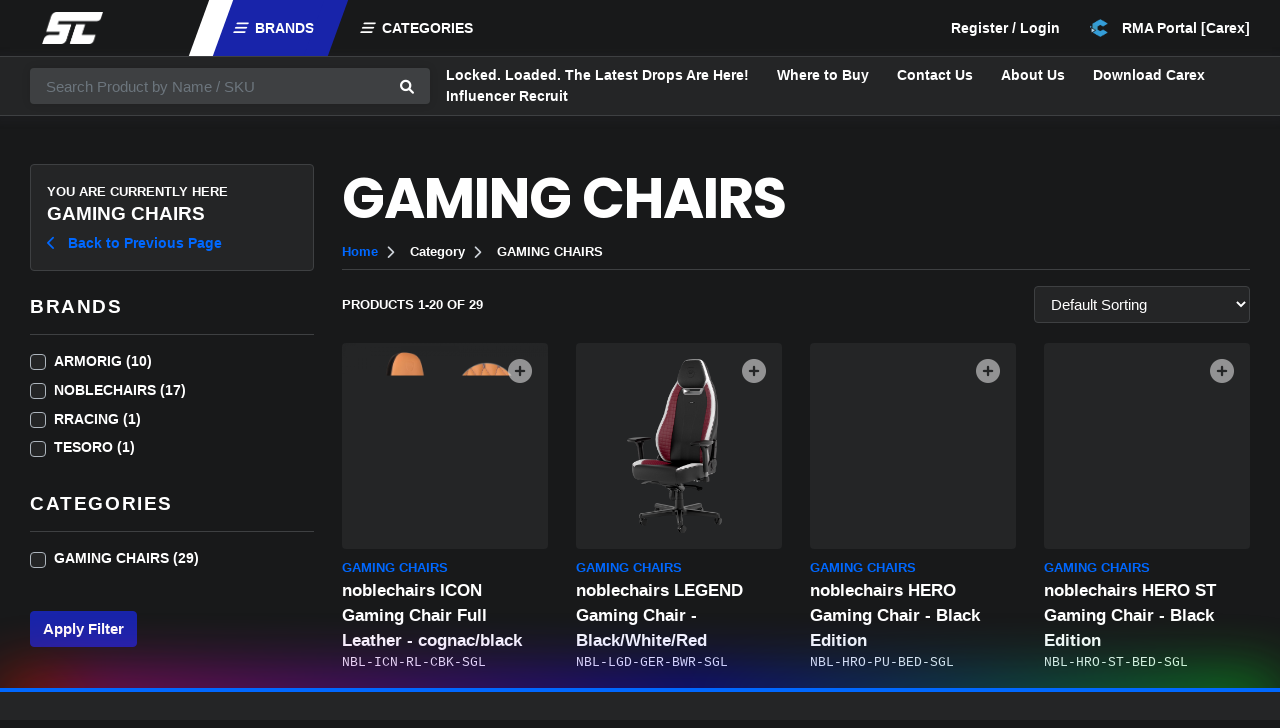

--- FILE ---
content_type: text/html; charset=UTF-8
request_url: https://www.suncycle.com.my/category/gaming-chairs/18
body_size: 19691
content:
<!doctype html>
<html lang="en">

<head>
    <!-- Global site tag (gtag.js) - Google Analytics -->
<script async src="https://www.googletagmanager.com/gtag/js?id=G-9PJRZYW6Y2" type="1efdda9c75c0440437737493-text/javascript"></script>
<script type="1efdda9c75c0440437737493-text/javascript">
  window.dataLayer = window.dataLayer || [];
  function gtag(){dataLayer.push(arguments);}
  gtag('js', new Date());

  gtag('config', 'G-9PJRZYW6Y2');
</script>

    <title>
        Sun Cycle Sdn Bhd - Gaming Products Components Distributors in Malaysia
    </title>
    <meta charset="utf-8">
    <meta name="viewport" content="width=device-width, initial-scale=1.0, maximum-scale=1.0">
    <meta name="robots" content="index,follow">
    <meta name="keywords" content="">
    <meta name="description"
        content="We specializes in IT products components distribution in Malaysia">

    <script src="https://www.google.com/recaptcha/api.js" async defer type="1efdda9c75c0440437737493-text/javascript"></script>

    <!-- CSRF Token -->
    <meta name="csrf-token" content="JORHKkDW75pigAq9SNyKeWDuxmkvJTWM3ce7dySZ">

    
    <link rel="preconnect" href="https://cdnjs.cloudflare.com" />
    <link rel="preconnect" href="https://fonts.googleapis.com" crossorigin />
    <link rel="preconnect" href="https://fastly.jsdelivr.net" />

    <!-- Icons -->
    <link rel="apple-touch-icon" sizes="180x180"
        href="https://econnect.sgp1.digitaloceanspaces.com/tenant_sc/media/favicons/180x180-icon.png">
    <link rel="icon" type="image/png" sizes="32x32"
        href="https://econnect.sgp1.digitaloceanspaces.com/tenant_sc/media/favicons/32x32-icon.png">
    <link rel="icon" type="image/png" sizes="16x16"
        href="https://econnect.sgp1.digitaloceanspaces.com/tenant_sc/media/favicons/16x16-icon.png">
    <link rel="manifest" href="https://econnect.sgp1.digitaloceanspaces.com/tenant_sc/media/favicons/site.webmanifest">

    <!-- Fonts and Styles -->
    <link href="https://fonts.googleapis.com/css2?family=Poppins:wght@600;700;800;900&display=swap" rel="preload"
        as="style">
    <link href="https://fonts.googleapis.com/css2?family=Poppins:wght@600;700;800;900&display=swap" rel="stylesheet">

    <link href="https://cdnjs.cloudflare.com/ajax/libs/select2/4.0.2/css/select2.min.css" rel="stylesheet" />
    <link rel="stylesheet" href="/css/themes/sc2026.css?id=a6efeca1ae081af53623d9e6e3d6a212">
    <link rel="stylesheet" href="/css/custom.css?id=c17008b871287cfe6ee98dd00e1135e4">
    <link rel="stylesheet" type="text/css" href="https://cdnjs.cloudflare.com/ajax/libs/noty/3.1.4/noty.min.css">
    <link rel="stylesheet" href="https://www.suncycle.com.my/fonts/fontawesome/css/all.min.css">
    <link href="https://www.suncycle.com.my/js/plugins/aos/aos.css" rel="stylesheet">
    <link rel="stylesheet" type="text/css" href="https://fastly.jsdelivr.net/npm/daterangepicker/daterangepicker.css" />
    <link rel="stylesheet" href="https://cdnjs.cloudflare.com/ajax/libs/Swiper/6.8.4/swiper-bundle.min.css">
    <script defer src="https://fastly.jsdelivr.net/npm/alpinejs@3.x.x/dist/cdn.min.js" type="1efdda9c75c0440437737493-text/javascript"></script>
        <style media="screen">
        @media (max-width: 575.98px) {
            .product-breadcrumb {
                justify-content: center !important;
            }
        }

        .section-bg {
            background-size: cover;
            background-position: right;
            background-repeat: no-repeat;
        }
    </style>
    <style media="screen">
        /* Paginate */
        .product-paginate-info-wrapper {
            width: 100%;
            display: flex;
            flex-wrap: nowrap;
            align-items: center;
            justify-content: space-between;
            margin-bottom: 12px;
        }

        @media (max-width: 575.98px) {
            .product-paginate-info-wrapper {
                flex-wrap: wrap;
                justify-content: center;
            }
        }

        .btn-add-wishlist-product,
        .btn-login {
            font-size: 24px;
            position: absolute;
            top: 16px;
            right: 16px;
            transition: all .3s;
        }

        .btn-add-wishlist-product:hover,
        .btn-login:hover {
            color: var(--accent-color) !important;
            transition: all .3s;
        }
    </style>
    <style media="screen">

    </style>

    <!-- Scripts -->
    <script type="1efdda9c75c0440437737493-text/javascript">
        window.Laravel = {"csrfToken":"JORHKkDW75pigAq9SNyKeWDuxmkvJTWM3ce7dySZ"};
    </script>
    <script type="1efdda9c75c0440437737493-text/javascript">
        document.addEventListener('lazybeforeunveil', function(e) {
            var bg = e.target.getAttribute('data-bg');
            if (bg) {
                e.target.style.backgroundImage = 'url(\"' + bg + '\")';
            }
        });
    </script>
    <style media="screen">
        .monospace {
            font-family: "SFMono-Regular", Menlo, Monaco, Consolas, "Liberation Mono", "Courier New", monospace;
        }

        .select2-container .select2-dropdown {
            box-shadow: 0px 8px 16px 0 rgba(53, 45, 201, 0.2);
        }

        @media (min-width: 1200px) {
            .container {
                max-width: 1300px !important;
            }
        }

        .content.content-boxed {
            max-width: 1300px !important;
        }

        label.required::after {
            content: ' *';
            color: red;
        }

        #page-container.side-overlay-o {
            overflow: hidden;
        }

        .nav-main-horizontal .nav-main-submenu {
            background-color: white;
        }

        .nav-main-link {
            font-size: inherit;
            color: #333;
        }

        @media screen and (max-width: 767px) {

            input,
            select,
            textarea {
                font-size: 16px !important;
            }
        }

        #ui-overlay {
            position: fixed;
            width: 100%;
            height: 100%;
            z-index: 1;
            top: -200vh;
            left: 0;
            background: linear-gradient(rgba(0, 0, 0, 0.94), rgba(0, 0, 0, 0.8));
            opacity: 0;
            transition: all .3s;
        }

        #ui-overlay.show {
            opacity: 1;
            top: 0;
            transition: all .3s;
            display: block;
        }

        /* Search Bar */
        #search-results {
            position: absolute;
            background: white;
            margin-top: 8px;
            border-radius: 4px;
            z-index: 2;
        }

        .search-result-list {
            margin: 0;
            padding: 0;
            list-style: none;
            max-height: 500px;
            width: 400px;
            overflow-y: auto;
            overflow-x: hidden;
        }

        .search-result-list li {
            padding: 12px;
            border-bottom: 1px solid #ddd;
        }

        .search-result-list li:hover {
            background-color: #fafafa;
        }

        #input-search {
            border-radius: 4px;
            width: 400px;
            padding: 0 40px 0 16px;
            outline: 0;
        }

        #search-wrapper {
            position: relative;
            margin-right: 16px;
        }

        @media (max-width: 575.98px) {
            #search-part {
                width: 100% !important;
            }

            #search-wrapper {
                width: 100%;
                margin-right: 0;
            }

            #input-search {
                width: 100%;
            }

            #search-results {
                left: 0;
                margin-left: 16px;
                margin-right: 16px;
            }

            .search-result-list {
                width: 100%;
            }
        }

        /* End Search Bar */

        .nav-main-item {
            padding: 0.75rem;
        }

        #side-mobile-menu {
            position: fixed;
            width: 300px;
            height: 100vh;
            top: 0;
            left: -350px;
            background: rgba(0, 0, 0, 0.95);
            z-index: 99999;
            transition: .3s;
            padding-top: 24px;
            padding-bottom: 32px;
            overflow-y: auto;
            overflow-x: hidden;
        }

        #side-mobile-menu.show {
            left: 0;
        }

        .side-mobile-menu__brand-list {
            margin: 0;
            padding: 0;
            padding-bottom: 72px;
            list-style: none;
            overflow-y: auto;
            overflow-x: hidden;
        }

        .side-mobile-menu__brand-list li {
            padding: 12px;
            margin-left: 8px;
            margin-right: 4px;
        }

        .side-mobile-menu__brand-list li>a {
            color: white;
        }

        .side-mobile-menu__brand-list__item:hover {
            background: linear-gradient(to right, rgba(255, 255, 255, 0.2), transparent);
        }

        .brand-mega-menu,
        .category-mega-menu {
            position: fixed;
            width: 100%;
            left: 0;
            top: 59px;
            z-index: 1001;
            background: rgba(0, 0, 0, 0.95);
            overflow: auto;
        }

        .brand-mega-menu__wrapper,
        .category-mega-menu__wrapper {
            max-width: 1300px;
            padding: 24px;
            margin-left: auto;
            margin-right: auto;
        }

        .menu-tile {
            padding: 16px;
            border-bottom: 1px solid rgba(255, 255, 255, 0.15);
            transition: all .3s;
        }

        .menu-tile:hover {
            background: rgba(255, 255, 255, 0.15);
            border-bottom: 1px solid var(--accent-color);
            cursor: pointer;
            transition: all .3s;
        }

        .nav-main-item-skew:before {
            left: -12px;
            content: "";
            position: absolute;
            top: 0;
            height: 100%;
            width: 24px;
            z-index: 0;
            background-color: var(--skew-button-border-color);
            -webkit-transform: skew(-20deg);
            -moz-transform: skew(-20deg);
            -ms-transform: skew(-20deg);
            -o-transform: skew(-20deg);
            transform: skew(-20deg);
        }

        .nav-main-item-skew:after {
            right: -12px;
            content: "";
            position: absolute;
            top: 0;
            height: 100%;
            width: 24px;
            z-index: 0;
            background-color: var(--skew-button-color);
            -webkit-transform: skew(-20deg);
            -moz-transform: skew(-20deg);
            -ms-transform: skew(-20deg);
            -o-transform: skew(-20deg);
            transform: skew(-20deg);
        }

        #btn-brands {
            background: var(--skew-button-color);
            padding-left: 1.5rem;
            cursor: pointer;
        }

        #btn-brands a {
            color: white;
        }

        .side-mobile-menu__action-list {
            margin: 0;
            padding: 0;
            list-style: none;
        }

        .side-mobile-menu__action-list li {
            padding-top: 6px;
            padding-bottom: 6px;
        }

        #btn-scroll-to-top {
            display: none;
            position: fixed;
            width: 50px;
            height: 50px;
            bottom: 20px;
            left: 30px;
            z-index: 99;
            border: none;
            outline: none;
            background-color: var(--accent-color);
            color: white;
            cursor: pointer;
            font-size: 18px;
            transition: .3s all;
        }

        @media (max-width: 767.98px) {
            #btn-scroll-to-top {
                bottom: 30px;
            }
        }

        #btn-scroll-to-top:hover {
            opacity: 1;
            transition: .3s all;
        }

        #announcement-swiper .swiper-pagination-bullet {
            background: white;
            background-color: white;
            opacity: 1 !important;
        }

        .delivery-bar {
            background: #242526 !important;
            border-top: 4px solid var(--accent-color);
            z-index: 99;
            height: 32px;
        }

        .rgb-shadow:after {
            content: '';
            position: absolute;
            top: -4px;
            background: linear-gradient(45deg, #fb0094, #0000ff, #00ff00, #ffff00, #ff0000, #fb0094, #0000ff, #00ff00, #ffff00, #ff0000);
            background-size: 450%;
            z-index: -1;
            animation: rgb-shadow 24s linear infinite;
        }

        .rgb-shadow:after {
            width: 100%;
            height: 100%;
            filter: blur(32px);
            -webkit-filter: blur(32px);
            opacity: 0.9;
        }

        @keyframes rgb-shadow {
            0% {
                background-position: 0 0;
            }

            50.01% {
                background-position: 250% 0;
            }

            100% {
                background-position: 0 0;
            }
        }

        .btn-delivery-method {
            border: 1px solid #3E4042;
            border-radius: 4px;
            padding-left: 16px !important;
            padding-right: 16px !important;
        }

        .btn-delivery-method.selected {
            border: 1px solid var(--accent-color);
        }

        .pointer {
            cursor: pointer;
        }

        small {
            font-size: 90% !important;
        }

        .lazyload,
        .lazyloading {
            opacity: 0;
        }

        .lazyloaded {
            opacity: 1;
            transition: opacity 150ms;
        }

        #main-navbar .nav-main-link {
            min-height: 0;
            padding-left: 0;
            padding-top: 0;
            padding-bottom: 0;
            padding-right: 1.5rem;
        }

        #main-navbar .nav-main-submenu .nav-main-link {
            padding-top: 0.625rem !important;
            padding-bottom: 0.625rem !important;
            padding-left: 1.25rem !important;
            padding-right: 1.25rem !important;
        }

        #main-navbar .nav-main-link:hover {
            background-color: transparent !important;
        }

        #main-navbar .nav-main-link.nav-main-link-submenu::before {
            background-color: transparent !important;
            padding-bottom: 5px !important;
            margin-top: -0.5rem !important;
        }

        .dark-mode #custom-page-section * {
            color: white;
        }

        .dark-mode #custom-page-section a:hover {
            color: #808080;
        }

        @font-face {
            font-family: 'Oxanium';
            font-weight: normal;
            src: url('https://www.suncycle.com.my/fonts/oxanium/Oxanium-Regular.woff2') format('woff2');
        }

        @font-face {
            font-family: 'Oxanium';
            font-weight: 500;
            src: url('https://www.suncycle.com.my/fonts/oxanium/Oxanium-Medium.woff2') format('woff2');
        }

        @font-face {
            font-family: 'Oxanium';
            font-weight: 600;
            src: url('https://www.suncycle.com.my/fonts/oxanium/Oxanium-SemiBold.woff2') format('woff2');
        }

        @font-face {
            font-family: 'Oxanium';
            font-weight: 700;
            src: url('https://www.suncycle.com.my/fonts/oxanium/Oxanium-Bold.woff2') format('woff2');
        }
    </style>
    <!-- Livewire Styles --><style >[wire\:loading][wire\:loading], [wire\:loading\.delay][wire\:loading\.delay], [wire\:loading\.inline-block][wire\:loading\.inline-block], [wire\:loading\.inline][wire\:loading\.inline], [wire\:loading\.block][wire\:loading\.block], [wire\:loading\.flex][wire\:loading\.flex], [wire\:loading\.table][wire\:loading\.table], [wire\:loading\.grid][wire\:loading\.grid], [wire\:loading\.inline-flex][wire\:loading\.inline-flex] {display: none;}[wire\:loading\.delay\.none][wire\:loading\.delay\.none], [wire\:loading\.delay\.shortest][wire\:loading\.delay\.shortest], [wire\:loading\.delay\.shorter][wire\:loading\.delay\.shorter], [wire\:loading\.delay\.short][wire\:loading\.delay\.short], [wire\:loading\.delay\.default][wire\:loading\.delay\.default], [wire\:loading\.delay\.long][wire\:loading\.delay\.long], [wire\:loading\.delay\.longer][wire\:loading\.delay\.longer], [wire\:loading\.delay\.longest][wire\:loading\.delay\.longest] {display: none;}[wire\:offline][wire\:offline] {display: none;}[wire\:dirty]:not(textarea):not(input):not(select) {display: none;}:root {--livewire-progress-bar-color: #2299dd;}[x-cloak] {display: none !important;}[wire\:cloak] {display: none !important;}</style>
</head>

<body style="color: black; font-size: 14px; overflow-x: hidden !important;" class="dark-mode">
    <!-- Load Facebook SDK for JavaScript -->
 <div id="fb-root"></div>
    <script type="1efdda9c75c0440437737493-text/javascript">
      window.fbAsyncInit = function() {
        FB.init({
          xfbml            : true,
          version          : 'v9.0'
        });
      };

      (function(d, s, id) {
      var js, fjs = d.getElementsByTagName(s)[0];
      if (d.getElementById(id)) return;
      js = d.createElement(s); js.id = id;
      js.src = 'https://connect.facebook.net/en_US/sdk/xfbml.customerchat.js';
      fjs.parentNode.insertBefore(js, fjs);
    }(document, 'script', 'facebook-jssdk'));
	</script>

    <!-- Your Chat Plugin code -->
    <div class="fb-customerchat"
      attribution=setup_tool
      page_id="1422681194655700"
theme_color="#379dd7"
logged_in_greeting="Hi! Welcome to Sun Cycle Malaysia.  How can we help you?"
logged_out_greeting="Hi! Welcome to Sun Cycle Malaysia.  How can we help you?">
    </div>

    <div id="page-container" class="enable-page-overlay side-scroll">
        <header style="z-index: 1000; position: sticky; top: 0; width: 100%;">
            <div class="content p-0 shadow-sm">
                <div class="d-lg-none p-2 py-3">
                    <div class="d-flex justify-content-between">
                        <div class="px-2 d-flex justify-content-between align-items-center"
                            id="btn-side-mobile-menu-control">
                            <i class="fa fa-bars skew dark-mode__reactive-white"></i>
                        </div>
                        <a href="https://www.suncycle.com.my"><img src="https://econnect.sgp1.digitaloceanspaces.com/tenant_sc/media/logos/logo.png"
                                alt="" style="height: 32px;" /></a>
                    </div>
                </div>
                <div class="content content-boxed py-0">
                    <div class="d-flex justify-content-between align-items-center">
                        <ul class="nav-main nav-main-horizontal nav-main-hover d-flex align-items-stretch d-none"
                            id="horizontal-nav">
                            <li class="nav-main-item d-lg-block d-none mr-7">
                                <a href="https://www.suncycle.com.my"><img
                                        src="https://econnect.sgp1.digitaloceanspaces.com/tenant_sc/media/logos/logo.png" alt=""
                                        style="height: 32px;" /></a>
                            </li>

                            <li class="nav-main-item nav-main-item-skew mr-4 justify-content-center d-none d-lg-flex"
                                id="btn-brands">
                                <a href="javascript:void(0)" class="nav-item-link text-uppercase"><i
                                        class="fas fa-bars mr-1 skew"></i> Brands</a>
                            </li>

                            <li class="nav-main-item btn-categories mr-4 justify-content-center d-none d-lg-flex"
                                id="btn-categories">
                                <a href="javascript:void(0)"
                                    class="nav-item-link text-uppercase dark-mode__reactive-white"><i
                                        class="fas fa-bars mr-1 skew"></i> Categories</a>
                            </li>
                        </ul>

                        <div class="align-items-center d-none d-md-flex">
                                                            <div class="mr-4">
                                    <a class="dark-mode__reactive-white"
                                        href="https://www.suncycle.com.my/login">Register / Login</a>
                                </div>
                            
                                                            <div class="d-flex align-items-center pointer" onclick="if (!window.__cfRLUnblockHandlers) return false; window.location='https://warranty.suncycle.com.my'" data-cf-modified-1efdda9c75c0440437737493-="">
                                    <img src="https://www.suncycle.com.my/media/logos/carex-logo.png"
                                        style="width: 30px; height: auto;">
                                    <div class="ml-2 dark-mode__reactive-white font-w600">
                                        RMA Portal [Carex]
                                    </div>
                                </div>
                                                    </div>
                    </div>
                </div>

                <div class="sub-navbar">
                    <div class="content content-boxed py-2">
                        <div class="d-flex align-items-center justify-content-between">
                            <div class="d-flex align-items-center w-100" id="search-part">
                                <div id="search-wrapper">
                                    <input type="text" class="form-control border-0" name=""
                                        value="" id="input-search"
                                        placeholder="Search Product by Name / SKU">
                                    <i class="fas fa-search text-black-50 dark-mode__reactive-white" id="search-icon"
                                        style="position: absolute; right: 16px; top: 12px;"></i>
                                    <i class="fas fa-times text-black-50 dark-mode__reactive-white"
                                        id="btn-clear-search"
                                        style="display: none; position: absolute; right: 6px; top: 2px; cursor: pointer; padding: 10px;"></i>
                                    <div id="search-loader"
                                        style="display: none; position: absolute; right: 15px; top: 6px; z-index: 3; padding: 1px; background: #3e4042;">
                                        <i class="fa-solid fa-circle-notch fa-spin text-white"></i>
                                    </div>
                                </div>

                                <ul class="nav-main nav-main-horizontal nav-main-hover d-none d-md-block"
                                    id="main-navbar">
                                                                                                                    <li class="nav-main-item p-0"><a href="https://www.suncycle.com.my/collection/locked-loaded-the-latest-drops-are-here/1" class="nav-main-link dark-mode__reactive-white"><span class="nav-main-link-name">Locked. Loaded. The Latest Drops Are Here!</span></a></li><li class="nav-main-item p-0"><a href="https://www.suncycle.com.my/where-to-buy" class="nav-main-link dark-mode__reactive-white"><span class="nav-main-link-name">Where to Buy</span></a></li><li class="nav-main-item p-0"><a href="https://www.suncycle.com.my/contact-us" class="nav-main-link dark-mode__reactive-white"><span class="nav-main-link-name">Contact Us</span></a></li><li class="nav-main-item p-0"><a href="https://www.suncycle.com.my/about-us" class="nav-main-link dark-mode__reactive-white"><span class="nav-main-link-name">About Us</span></a></li><li class="nav-main-item p-0"><a href="https://linktr.ee/DownloadCarex" class="nav-main-link dark-mode__reactive-white"><span class="nav-main-link-name">Download Carex</span></a></li><li class="nav-main-item p-0"><a href="https://www.suncycle.com.my/influencer-recruit" class="nav-main-link dark-mode__reactive-white"><span class="nav-main-link-name">Influencer Recruit</span></a></li>
                                                                    </ul>
                            </div>
                        </div>
                        <div id="search-results" class="shadow" style="display: none;">
                            <ul class="search-result-list">
                            </ul>
                        </div>
                    </div>
                </div>
            </div>
        </header>
        <!-- END Header -->

        <!-- Main Container -->
        <main id="main-container" class="pb-7">
                <div class="content content-boxed pt-0">
        <div class="row">
            <div class="col-md-3 d-none mt-5 d-md-block">
                <div class="directory-box p-3 mb-4 rounded">
                    <small class="text-uppercase font-w700 dark-mode__reactive-white">You are currently here</small>
                    <h4 class="mb-2 dark-mode__reactive-white">GAMING CHAIRS</h4>
                    <a href="javascript:void(0)" onclick="if (!window.__cfRLUnblockHandlers) return false; window.history.back()" class="dark-mode__link" data-cf-modified-1efdda9c75c0440437737493-=""><i
                            class="fas fa-chevron-left mr-2"></i> Back to Previous Page</a>
                </div>

                <h4 class="font-w700 mb-2 text-uppercase side-menu-title dark-mode__reactive-white">Brands</h4>
<hr>
<ul class="side-menu">
            
        <li>
            <div class="custom-control custom-checkbox">
                <input type="checkbox" class="custom-control-input brand-filter" name="brands[]" value="54"
                    id="QBezS_filter__brand__54"
                    >
                <label class="custom-control-label font-w600 dark-mode__reactive-white"
                    for="QBezS_filter__brand__54">ARMORIG
                    (10)</label>
            </div>
        </li>
            
        <li>
            <div class="custom-control custom-checkbox">
                <input type="checkbox" class="custom-control-input brand-filter" name="brands[]" value="14"
                    id="TIvnL_filter__brand__14"
                    >
                <label class="custom-control-label font-w600 dark-mode__reactive-white"
                    for="TIvnL_filter__brand__14">NOBLECHAIRS
                    (17)</label>
            </div>
        </li>
            
        <li>
            <div class="custom-control custom-checkbox">
                <input type="checkbox" class="custom-control-input brand-filter" name="brands[]" value="56"
                    id="qDqHC_filter__brand__56"
                    >
                <label class="custom-control-label font-w600 dark-mode__reactive-white"
                    for="qDqHC_filter__brand__56">RRACING
                    (1)</label>
            </div>
        </li>
            
        <li>
            <div class="custom-control custom-checkbox">
                <input type="checkbox" class="custom-control-input brand-filter" name="brands[]" value="21"
                    id="H0huX_filter__brand__21"
                    >
                <label class="custom-control-label font-w600 dark-mode__reactive-white"
                    for="H0huX_filter__brand__21">TESORO
                    (1)</label>
            </div>
        </li>
    </ul>


                <h4 class="font-w700 mb-2 text-uppercase side-menu-title dark-mode__reactive-white">Categories</h4>
<hr>
<ul class="side-menu">
            
        <li>
            <div class="custom-control custom-checkbox">
                <input type="checkbox" class="custom-control-input product-category-filter" name="product_categories[]"
                    value="18" id="GvbiY_filter__category__18"
                    >
                <label class="custom-control-label font-w600 dark-mode__reactive-white"
                    for="GvbiY_filter__category__18">GAMING CHAIRS
                    (29)</label>
            </div>
        </li>
    </ul>
                
                <a href="javascript:void(0)" class="btn btn-primary mt-2" onclick="if (!window.__cfRLUnblockHandlers) return false; filterProducts()" data-cf-modified-1efdda9c75c0440437737493-="">Apply Filter</a>

                            </div>
            <div class="col-md-9">
                <div class="pt-5">
    <h1 class="section-header mb-2 dark-mode__reactive-white">GAMING CHAIRS</h1>

    <div class="d-flex justify-content-between">
        <nav class="mb-2">
            <ol class="breadcrumb breadcrumb-alt py-0 product-breadcrumb">
                                    <li class="breadcrumb-item">
                                                    <a class="dark-mode__link" href="/">Home</a>
                                            </li>
                                    <li class="breadcrumb-item">
                                                    <span class="dark-mode__reactive-white">Category</span>
                                            </li>
                                    <li class="breadcrumb-item">
                                                    <span class="dark-mode__reactive-white">GAMING CHAIRS</span>
                                            </li>
                            </ol>
        </nav>
    </div>
    <hr class="mt-0">
</div>





                
                
                <div id="product-list-section">
                    <div class="row">
    <div class="col-12">
        <div class="product-paginate-info-wrapper">
            <div class="mb-2">
                                    <div class="font-w700 text-uppercase font-size-sm dark-mode__reactive-white">Products
                        1-20 of 29</div>
                            </div>
            <div class="mb-2">
                <div class="d-flex">
                    <select class="form-control" id="sort-by">
                        <option value="">Default Sorting</option>
                        <option value="latest" >Sort by Latest
                        </option>
                        <option value="price_asc" >Sort by
                            Price: Low to High</option>
                        <option value="price_desc" >Sort by
                            Price: High to Low</option>
                        <option value="name_asc" >Sort by
                            Name: A to Z</option>
                        <option value="name_desc" >Sort by
                            Name: Z to A</option>
                    </select>
                    <a href="javascript:void(0)" class="btn btn-outline-secondary ml-2 d-md-none" data-toggle="modal"
                        data-target="#filter-products-modal"> <i class="fas fa-filter"></i></a>
                </div>
            </div>
        </div>
    </div>

            <div class="col-md-3 col-6 pb-5" data-aos="zoom-in-right" data-aos-duration="300"
            data-aos-delay="0">
            <div class="product-list__product__image mb-2 lazyload "
                data-bg="https://econnect.sgp1.digitaloceanspaces.com/tenant_sc/dz-product-images/noblechairs ICON Full Leather Gaming Chair - cognac black.png">
                                    <i class="fas fa-plus-circle btn-login text-white-50" data-toggle="tooltip"
                        title="Add Product To Wishlist"></i>
                
            </div>
            <small
                class="font-w700 text-uppercase text-primary dark-mode__reactive-primary">GAMING CHAIRS</small>
            <h5 class="font-w700 mb-0 dark-mode__reactive-white clamp-3-lines">noblechairs ICON Gaming Chair Full Leather - cognac/black</h5>
            <div class="font-size-sm monospace mb-1 dark-mode__reactive-white clamp-2-lines">NBL-ICN-RL-CBK-SGL</div>
            <div class="mb-3 d-flex justify-content-between">
                <div class="d-flex align-items-center flex-wrap">
                                            <div data-toggle="tooltip" title="2 Years Warranty"
                            class="dark-mode__reactive-white mr-4 mx-1">
                            <i class="fas fa-shield-alt mr-1"></i> Warranty
                        </div>
                                                                <div class="mr-4 mx-1">
                            <a class="text-black dark-mode__reactive-white" href="https://www.noblechairs.com/icon-series/real-leather-gaming-chair?attribute[color]=Cognac%20/%20Black"
                                target="_blank"><i class="fas fa-link mr-1"></i> Info</a>
                        </div>
                                    </div>
            </div>
            <hr class="mb-0">

                            <div class="d-flex align-items-center justify-content-between">
                    <div class="text-primary dark-mode__reactive-primary font-w600">SRP</div>
                    <div class="my-2 h5 font-w700 dark-mode__reactive-white">
                        MYR
                        2,619.00</div>
                </div>

                <hr class="mt-0">
                    </div>
            <div class="col-md-3 col-6 pb-5" data-aos="zoom-in-right" data-aos-duration="300"
            data-aos-delay="50">
            <div class="product-list__product__image mb-2 lazyload "
                data-bg="https://econnect.sgp1.digitaloceanspaces.com/tenant_sc/dz-product-images/NBL-LGD-GER-BWR-SGL.png">
                                    <i class="fas fa-plus-circle btn-login text-white-50" data-toggle="tooltip"
                        title="Add Product To Wishlist"></i>
                
            </div>
            <small
                class="font-w700 text-uppercase text-primary dark-mode__reactive-primary">GAMING CHAIRS</small>
            <h5 class="font-w700 mb-0 dark-mode__reactive-white clamp-3-lines">noblechairs LEGEND Gaming Chair - Black/White/Red</h5>
            <div class="font-size-sm monospace mb-1 dark-mode__reactive-white clamp-2-lines">NBL-LGD-GER-BWR-SGL</div>
            <div class="mb-3 d-flex justify-content-between">
                <div class="d-flex align-items-center flex-wrap">
                                            <div data-toggle="tooltip" title="2 Years Warranty"
                            class="dark-mode__reactive-white mr-4 mx-1">
                            <i class="fas fa-shield-alt mr-1"></i> Warranty
                        </div>
                                                                <div class="mr-4 mx-1">
                            <a class="text-black dark-mode__reactive-white" href="https://www.noblechairs.com/en-us/legend-series/black-edition?attribute%5Bcolor%5D=Black/White/Red"
                                target="_blank"><i class="fas fa-link mr-1"></i> Info</a>
                        </div>
                                    </div>
            </div>
            <hr class="mb-0">

                            <div class="d-flex align-items-center justify-content-between">
                    <div class="text-primary dark-mode__reactive-primary font-w600">SRP</div>
                    <div class="my-2 h5 font-w700 dark-mode__reactive-white">
                        MYR
                        1,949.00</div>
                </div>

                <hr class="mt-0">
                    </div>
            <div class="col-md-3 col-6 pb-5" data-aos="zoom-in-right" data-aos-duration="300"
            data-aos-delay="100">
            <div class="product-list__product__image mb-2 lazyload "
                data-bg="https://econnect.sgp1.digitaloceanspaces.com/tenant_sc/dz-product-images/noblechairs HERO Gaming Chair - Black Edition.png">
                                    <i class="fas fa-plus-circle btn-login text-white-50" data-toggle="tooltip"
                        title="Add Product To Wishlist"></i>
                
            </div>
            <small
                class="font-w700 text-uppercase text-primary dark-mode__reactive-primary">GAMING CHAIRS</small>
            <h5 class="font-w700 mb-0 dark-mode__reactive-white clamp-3-lines">noblechairs HERO Gaming Chair - Black Edition</h5>
            <div class="font-size-sm monospace mb-1 dark-mode__reactive-white clamp-2-lines">NBL-HRO-PU-BED-SGL</div>
            <div class="mb-3 d-flex justify-content-between">
                <div class="d-flex align-items-center flex-wrap">
                                            <div data-toggle="tooltip" title="2 Years Warranty"
                            class="dark-mode__reactive-white mr-4 mx-1">
                            <i class="fas fa-shield-alt mr-1"></i> Warranty
                        </div>
                                                                <div class="mr-4 mx-1">
                            <a class="text-black dark-mode__reactive-white" href="https://noblechairs.com/collections/black-edition/products/hero?variant=36279319527577"
                                target="_blank"><i class="fas fa-link mr-1"></i> Info</a>
                        </div>
                                    </div>
            </div>
            <hr class="mb-0">

                            <div class="d-flex align-items-center justify-content-between">
                    <div class="text-primary dark-mode__reactive-primary font-w600">SRP</div>
                    <div class="my-2 h5 font-w700 dark-mode__reactive-white">
                        MYR
                        1,929.00</div>
                </div>

                <hr class="mt-0">
                    </div>
            <div class="col-md-3 col-6 pb-5" data-aos="zoom-in-right" data-aos-duration="300"
            data-aos-delay="150">
            <div class="product-list__product__image mb-2 lazyload "
                data-bg="https://econnect.sgp1.digitaloceanspaces.com/tenant_sc/dz-product-images/NBL-HRO-ST-BED-SGL.png">
                                    <i class="fas fa-plus-circle btn-login text-white-50" data-toggle="tooltip"
                        title="Add Product To Wishlist"></i>
                
            </div>
            <small
                class="font-w700 text-uppercase text-primary dark-mode__reactive-primary">GAMING CHAIRS</small>
            <h5 class="font-w700 mb-0 dark-mode__reactive-white clamp-3-lines">noblechairs HERO ST Gaming Chair - Black Edition</h5>
            <div class="font-size-sm monospace mb-1 dark-mode__reactive-white clamp-2-lines">NBL-HRO-ST-BED-SGL</div>
            <div class="mb-3 d-flex justify-content-between">
                <div class="d-flex align-items-center flex-wrap">
                                            <div data-toggle="tooltip" title="2 Years Warranty"
                            class="dark-mode__reactive-white mr-4 mx-1">
                            <i class="fas fa-shield-alt mr-1"></i> Warranty
                        </div>
                                                                <div class="mr-4 mx-1">
                            <a class="text-black dark-mode__reactive-white" href="https://www.noblechairs.com/en-us/hero-st-series/high-tech-faux-leather-gaming-chair"
                                target="_blank"><i class="fas fa-link mr-1"></i> Info</a>
                        </div>
                                    </div>
            </div>
            <hr class="mb-0">

                            <div class="d-flex align-items-center justify-content-between">
                    <div class="text-primary dark-mode__reactive-primary font-w600">SRP</div>
                    <div class="my-2 h5 font-w700 dark-mode__reactive-white">
                        MYR
                        1,899.00</div>
                </div>

                <hr class="mt-0">
                    </div>
            <div class="col-md-3 col-6 pb-5" data-aos="zoom-in-right" data-aos-duration="300"
            data-aos-delay="0">
            <div class="product-list__product__image mb-2 lazyload "
                data-bg="https://econnect.sgp1.digitaloceanspaces.com/tenant_sc/dz-product-images/noblechairs EPIC Gaming Chair - Black Edition.png">
                                    <i class="fas fa-plus-circle btn-login text-white-50" data-toggle="tooltip"
                        title="Add Product To Wishlist"></i>
                
            </div>
            <small
                class="font-w700 text-uppercase text-primary dark-mode__reactive-primary">GAMING CHAIRS</small>
            <h5 class="font-w700 mb-0 dark-mode__reactive-white clamp-3-lines">noblechairs EPIC Gaming Chair - Black Edition</h5>
            <div class="font-size-sm monospace mb-1 dark-mode__reactive-white clamp-2-lines">NBL-PU-BLA-005</div>
            <div class="mb-3 d-flex justify-content-between">
                <div class="d-flex align-items-center flex-wrap">
                                            <div data-toggle="tooltip" title="2 Years Warranty"
                            class="dark-mode__reactive-white mr-4 mx-1">
                            <i class="fas fa-shield-alt mr-1"></i> Warranty
                        </div>
                                                                <div class="mr-4 mx-1">
                            <a class="text-black dark-mode__reactive-white" href="https://noblechairs.com/collections/epic/products/epic?variant=36289096188057"
                                target="_blank"><i class="fas fa-link mr-1"></i> Info</a>
                        </div>
                                    </div>
            </div>
            <hr class="mb-0">

                            <div class="d-flex align-items-center justify-content-between">
                    <div class="text-primary dark-mode__reactive-primary font-w600">SRP</div>
                    <div class="my-2 h5 font-w700 dark-mode__reactive-white">
                        MYR
                        1,849.00</div>
                </div>

                <hr class="mt-0">
                    </div>
            <div class="col-md-3 col-6 pb-5" data-aos="zoom-in-right" data-aos-duration="300"
            data-aos-delay="50">
            <div class="product-list__product__image mb-2 lazyload "
                data-bg="https://econnect.sgp1.digitaloceanspaces.com/tenant_sc/dz-product-images/NBL-LGD-GER-BED-SGL.png">
                                    <i class="fas fa-plus-circle btn-login text-white-50" data-toggle="tooltip"
                        title="Add Product To Wishlist"></i>
                
            </div>
            <small
                class="font-w700 text-uppercase text-primary dark-mode__reactive-primary">GAMING CHAIRS</small>
            <h5 class="font-w700 mb-0 dark-mode__reactive-white clamp-3-lines">noblechairs LEGEND Gaming Chair - Black Edition</h5>
            <div class="font-size-sm monospace mb-1 dark-mode__reactive-white clamp-2-lines">NBL-LGD-GER-BED-SGL</div>
            <div class="mb-3 d-flex justify-content-between">
                <div class="d-flex align-items-center flex-wrap">
                                            <div data-toggle="tooltip" title="2 Years Warranty"
                            class="dark-mode__reactive-white mr-4 mx-1">
                            <i class="fas fa-shield-alt mr-1"></i> Warranty
                        </div>
                                                                <div class="mr-4 mx-1">
                            <a class="text-black dark-mode__reactive-white" href="https://www.noblechairs.com/en-us/legend-series/black-edition?attribute%5Bcolor%5D=Black%20Edition"
                                target="_blank"><i class="fas fa-link mr-1"></i> Info</a>
                        </div>
                                    </div>
            </div>
            <hr class="mb-0">

                            <div class="d-flex align-items-center justify-content-between">
                    <div class="text-primary dark-mode__reactive-primary font-w600">SRP</div>
                    <div class="my-2 h5 font-w700 dark-mode__reactive-white">
                        MYR
                        1,849.00</div>
                </div>

                <hr class="mt-0">
                    </div>
            <div class="col-md-3 col-6 pb-5" data-aos="zoom-in-right" data-aos-duration="300"
            data-aos-delay="100">
            <div class="product-list__product__image mb-2 lazyload "
                data-bg="https://econnect.sgp1.digitaloceanspaces.com/tenant_sc/dz-product-images/noblechairs ICON Gaming Chair - Black Edition.png">
                                    <i class="fas fa-plus-circle btn-login text-white-50" data-toggle="tooltip"
                        title="Add Product To Wishlist"></i>
                
            </div>
            <small
                class="font-w700 text-uppercase text-primary dark-mode__reactive-primary">GAMING CHAIRS</small>
            <h5 class="font-w700 mb-0 dark-mode__reactive-white clamp-3-lines">noblechairs ICON Gaming Chair - Black Edition</h5>
            <div class="font-size-sm monospace mb-1 dark-mode__reactive-white clamp-2-lines">NBL-ICN-PU-BED-SGL</div>
            <div class="mb-3 d-flex justify-content-between">
                <div class="d-flex align-items-center flex-wrap">
                                            <div data-toggle="tooltip" title="2 Years Warranty"
                            class="dark-mode__reactive-white mr-4 mx-1">
                            <i class="fas fa-shield-alt mr-1"></i> Warranty
                        </div>
                                                                <div class="mr-4 mx-1">
                            <a class="text-black dark-mode__reactive-white" href="https://noblechairs.com/collections/black-edition/products/icon?variant=36289222738073"
                                target="_blank"><i class="fas fa-link mr-1"></i> Info</a>
                        </div>
                                    </div>
            </div>
            <hr class="mb-0">

                            <div class="d-flex align-items-center justify-content-between">
                    <div class="text-primary dark-mode__reactive-primary font-w600">SRP</div>
                    <div class="my-2 h5 font-w700 dark-mode__reactive-white">
                        MYR
                        1,839.00</div>
                </div>

                <hr class="mt-0">
                    </div>
            <div class="col-md-3 col-6 pb-5" data-aos="zoom-in-right" data-aos-duration="300"
            data-aos-delay="150">
            <div class="product-list__product__image mb-2 lazyload "
                data-bg="https://econnect.sgp1.digitaloceanspaces.com/tenant_sc/dz-product-images/noblechairs ICON Gaming Chair - Java Edition.png">
                                    <i class="fas fa-plus-circle btn-login text-white-50" data-toggle="tooltip"
                        title="Add Product To Wishlist"></i>
                
            </div>
            <small
                class="font-w700 text-uppercase text-primary dark-mode__reactive-primary">GAMING CHAIRS</small>
            <h5 class="font-w700 mb-0 dark-mode__reactive-white clamp-3-lines">noblechairs ICON Gaming Chair - Java Edition</h5>
            <div class="font-size-sm monospace mb-1 dark-mode__reactive-white clamp-2-lines">NBL-ICN-PU-JED-SGL</div>
            <div class="mb-3 d-flex justify-content-between">
                <div class="d-flex align-items-center flex-wrap">
                                            <div data-toggle="tooltip" title="2 Years Warranty"
                            class="dark-mode__reactive-white mr-4 mx-1">
                            <i class="fas fa-shield-alt mr-1"></i> Warranty
                        </div>
                                                                <div class="mr-4 mx-1">
                            <a class="text-black dark-mode__reactive-white" href="https://en.noblechairs.fr/icon-series/black-edition?attribute[color]=Java%20Edition"
                                target="_blank"><i class="fas fa-link mr-1"></i> Info</a>
                        </div>
                                    </div>
            </div>
            <hr class="mb-0">

                            <div class="d-flex align-items-center justify-content-between">
                    <div class="text-primary dark-mode__reactive-primary font-w600">SRP</div>
                    <div class="my-2 h5 font-w700 dark-mode__reactive-white">
                        MYR
                        1,839.00</div>
                </div>

                <hr class="mt-0">
                    </div>
            <div class="col-md-3 col-6 pb-5" data-aos="zoom-in-right" data-aos-duration="300"
            data-aos-delay="0">
            <div class="product-list__product__image mb-2 lazyload "
                data-bg="https://econnect.sgp1.digitaloceanspaces.com/tenant_sc/dz-product-images/noblechairs EPIC Gaming Chair - Java Edition.png">
                                    <i class="fas fa-plus-circle btn-login text-white-50" data-toggle="tooltip"
                        title="Add Product To Wishlist"></i>
                
            </div>
            <small
                class="font-w700 text-uppercase text-primary dark-mode__reactive-primary">GAMING CHAIRS</small>
            <h5 class="font-w700 mb-0 dark-mode__reactive-white clamp-3-lines">noblechairs EPIC Gaming Chair - Java Edition</h5>
            <div class="font-size-sm monospace mb-1 dark-mode__reactive-white clamp-2-lines">NBL-PU-JVE-002</div>
            <div class="mb-3 d-flex justify-content-between">
                <div class="d-flex align-items-center flex-wrap">
                                            <div data-toggle="tooltip" title="2 Years Warranty"
                            class="dark-mode__reactive-white mr-4 mx-1">
                            <i class="fas fa-shield-alt mr-1"></i> Warranty
                        </div>
                                                                <div class="mr-4 mx-1">
                            <a class="text-black dark-mode__reactive-white" href="https://en.noblechairs.fr/epic-series/black-edition?attribute[color]=Java%20Edition"
                                target="_blank"><i class="fas fa-link mr-1"></i> Info</a>
                        </div>
                                    </div>
            </div>
            <hr class="mb-0">

                            <div class="d-flex align-items-center justify-content-between">
                    <div class="text-primary dark-mode__reactive-primary font-w600">SRP</div>
                    <div class="my-2 h5 font-w700 dark-mode__reactive-white">
                        MYR
                        1,789.00</div>
                </div>

                <hr class="mt-0">
                    </div>
            <div class="col-md-3 col-6 pb-5" data-aos="zoom-in-right" data-aos-duration="300"
            data-aos-delay="50">
            <div class="product-list__product__image mb-2 lazyload "
                data-bg="https://econnect.sgp1.digitaloceanspaces.com/tenant_sc/dz-product-images/noblechairs HERO Gaming Chair - black blue.png">
                                    <i class="fas fa-plus-circle btn-login text-white-50" data-toggle="tooltip"
                        title="Add Product To Wishlist"></i>
                
            </div>
            <small
                class="font-w700 text-uppercase text-primary dark-mode__reactive-primary">GAMING CHAIRS</small>
            <h5 class="font-w700 mb-0 dark-mode__reactive-white clamp-3-lines">noblechairs HERO Gaming Chair - black/blue</h5>
            <div class="font-size-sm monospace mb-1 dark-mode__reactive-white clamp-2-lines">NBL-HRO-PU-BBL-SGL</div>
            <div class="mb-3 d-flex justify-content-between">
                <div class="d-flex align-items-center flex-wrap">
                                            <div data-toggle="tooltip" title="2 Years Warranty"
                            class="dark-mode__reactive-white mr-4 mx-1">
                            <i class="fas fa-shield-alt mr-1"></i> Warranty
                        </div>
                                                                <div class="mr-4 mx-1">
                            <a class="text-black dark-mode__reactive-white" href="https://www.noblechairs.com/hero-series/gaming-chair-pu-leather?attribute[color]=Black%20/%20Blue"
                                target="_blank"><i class="fas fa-link mr-1"></i> Info</a>
                        </div>
                                    </div>
            </div>
            <hr class="mb-0">

                            <div class="d-flex align-items-center justify-content-between">
                    <div class="text-primary dark-mode__reactive-primary font-w600">SRP</div>
                    <div class="my-2 h5 font-w700 dark-mode__reactive-white">
                        MYR
                        1,759.00</div>
                </div>

                <hr class="mt-0">
                    </div>
            <div class="col-md-3 col-6 pb-5" data-aos="zoom-in-right" data-aos-duration="300"
            data-aos-delay="100">
            <div class="product-list__product__image mb-2 lazyload "
                data-bg="https://econnect.sgp1.digitaloceanspaces.com/tenant_sc/dz-product-images/noblechairs HERO Gaming Chair - black red.png">
                                    <i class="fas fa-plus-circle btn-login text-white-50" data-toggle="tooltip"
                        title="Add Product To Wishlist"></i>
                
            </div>
            <small
                class="font-w700 text-uppercase text-primary dark-mode__reactive-primary">GAMING CHAIRS</small>
            <h5 class="font-w700 mb-0 dark-mode__reactive-white clamp-3-lines">noblechairs HERO Gaming Chair - black/red</h5>
            <div class="font-size-sm monospace mb-1 dark-mode__reactive-white clamp-2-lines">NBL-HRO-PU-BRD-SGL</div>
            <div class="mb-3 d-flex justify-content-between">
                <div class="d-flex align-items-center flex-wrap">
                                            <div data-toggle="tooltip" title="2 Years Warranty"
                            class="dark-mode__reactive-white mr-4 mx-1">
                            <i class="fas fa-shield-alt mr-1"></i> Warranty
                        </div>
                                                                <div class="mr-4 mx-1">
                            <a class="text-black dark-mode__reactive-white" href="https://www.noblechairs.com/hero-series/gaming-chair-pu-leather?attribute[color]=Black%20/%20Red"
                                target="_blank"><i class="fas fa-link mr-1"></i> Info</a>
                        </div>
                                    </div>
            </div>
            <hr class="mb-0">

                            <div class="d-flex align-items-center justify-content-between">
                    <div class="text-primary dark-mode__reactive-primary font-w600">SRP</div>
                    <div class="my-2 h5 font-w700 dark-mode__reactive-white">
                        MYR
                        1,759.00</div>
                </div>

                <hr class="mt-0">
                    </div>
            <div class="col-md-3 col-6 pb-5" data-aos="zoom-in-right" data-aos-duration="300"
            data-aos-delay="150">
            <div class="product-list__product__image mb-2 lazyload "
                data-bg="https://econnect.sgp1.digitaloceanspaces.com/tenant_sc/dz-product-images/NBL-HRO-ST-ATC-SGL.png">
                                    <i class="fas fa-plus-circle btn-login text-white-50" data-toggle="tooltip"
                        title="Add Product To Wishlist"></i>
                
            </div>
            <small
                class="font-w700 text-uppercase text-primary dark-mode__reactive-primary">GAMING CHAIRS</small>
            <h5 class="font-w700 mb-0 dark-mode__reactive-white clamp-3-lines">noblechairs HERO ST TX Fabric Gaming Chair - Anthracite</h5>
            <div class="font-size-sm monospace mb-1 dark-mode__reactive-white clamp-2-lines">NBL-HRO-ST-ATC-SGL</div>
            <div class="mb-3 d-flex justify-content-between">
                <div class="d-flex align-items-center flex-wrap">
                                            <div data-toggle="tooltip" title="2 Years Warranty"
                            class="dark-mode__reactive-white mr-4 mx-1">
                            <i class="fas fa-shield-alt mr-1"></i> Warranty
                        </div>
                                                                <div class="mr-4 mx-1">
                            <a class="text-black dark-mode__reactive-white" href="https://www.noblechairs.com/en-us/hero-st-series/tx"
                                target="_blank"><i class="fas fa-link mr-1"></i> Info</a>
                        </div>
                                    </div>
            </div>
            <hr class="mb-0">

                            <div class="d-flex align-items-center justify-content-between">
                    <div class="text-primary dark-mode__reactive-primary font-w600">SRP</div>
                    <div class="my-2 h5 font-w700 dark-mode__reactive-white">
                        MYR
                        1,699.00</div>
                </div>

                <hr class="mt-0">
                    </div>
            <div class="col-md-3 col-6 pb-5" data-aos="zoom-in-right" data-aos-duration="300"
            data-aos-delay="0">
            <div class="product-list__product__image mb-2 lazyload "
                data-bg="https://econnect.sgp1.digitaloceanspaces.com/tenant_sc/dz-product-images/noblechairs EPIC Gaming Chair - BLACK BLUE.png">
                                    <i class="fas fa-plus-circle btn-login text-white-50" data-toggle="tooltip"
                        title="Add Product To Wishlist"></i>
                
            </div>
            <small
                class="font-w700 text-uppercase text-primary dark-mode__reactive-primary">GAMING CHAIRS</small>
            <h5 class="font-w700 mb-0 dark-mode__reactive-white clamp-3-lines">noblechairs EPIC Gaming Chair - black/blue</h5>
            <div class="font-size-sm monospace mb-1 dark-mode__reactive-white clamp-2-lines">NBL-PU-BLU-002</div>
            <div class="mb-3 d-flex justify-content-between">
                <div class="d-flex align-items-center flex-wrap">
                                            <div data-toggle="tooltip" title="2 Years Warranty"
                            class="dark-mode__reactive-white mr-4 mx-1">
                            <i class="fas fa-shield-alt mr-1"></i> Warranty
                        </div>
                                                                <div class="mr-4 mx-1">
                            <a class="text-black dark-mode__reactive-white" href="https://www.noblechairs.com/epic-series/gaming-chair-pu-leather?attribute[color]=Black%20/%20Blue"
                                target="_blank"><i class="fas fa-link mr-1"></i> Info</a>
                        </div>
                                    </div>
            </div>
            <hr class="mb-0">

                            <div class="d-flex align-items-center justify-content-between">
                    <div class="text-primary dark-mode__reactive-primary font-w600">SRP</div>
                    <div class="my-2 h5 font-w700 dark-mode__reactive-white">
                        MYR
                        1,599.00</div>
                </div>

                <hr class="mt-0">
                    </div>
            <div class="col-md-3 col-6 pb-5" data-aos="zoom-in-right" data-aos-duration="300"
            data-aos-delay="50">
            <div class="product-list__product__image mb-2 lazyload "
                data-bg="https://econnect.sgp1.digitaloceanspaces.com/tenant_sc/dz-product-images/noblechairs EPIC Gaming Chair - BLACK GOLD.png">
                                    <i class="fas fa-plus-circle btn-login text-white-50" data-toggle="tooltip"
                        title="Add Product To Wishlist"></i>
                
            </div>
            <small
                class="font-w700 text-uppercase text-primary dark-mode__reactive-primary">GAMING CHAIRS</small>
            <h5 class="font-w700 mb-0 dark-mode__reactive-white clamp-3-lines">noblechairs EPIC Gaming Chair - black/gold</h5>
            <div class="font-size-sm monospace mb-1 dark-mode__reactive-white clamp-2-lines">NBL-PU-GOL-002</div>
            <div class="mb-3 d-flex justify-content-between">
                <div class="d-flex align-items-center flex-wrap">
                                            <div data-toggle="tooltip" title="2 Years Warranty"
                            class="dark-mode__reactive-white mr-4 mx-1">
                            <i class="fas fa-shield-alt mr-1"></i> Warranty
                        </div>
                                                                <div class="mr-4 mx-1">
                            <a class="text-black dark-mode__reactive-white" href="https://www.noblechairs.com/epic-series/gaming-chair-pu-leather?attribute[color]=Black%20/%20Gold"
                                target="_blank"><i class="fas fa-link mr-1"></i> Info</a>
                        </div>
                                    </div>
            </div>
            <hr class="mb-0">

                            <div class="d-flex align-items-center justify-content-between">
                    <div class="text-primary dark-mode__reactive-primary font-w600">SRP</div>
                    <div class="my-2 h5 font-w700 dark-mode__reactive-white">
                        MYR
                        1,599.00</div>
                </div>

                <hr class="mt-0">
                    </div>
            <div class="col-md-3 col-6 pb-5" data-aos="zoom-in-right" data-aos-duration="300"
            data-aos-delay="100">
            <div class="product-list__product__image mb-2 lazyload "
                data-bg="https://econnect.sgp1.digitaloceanspaces.com/tenant_sc/dz-product-images/noblechairs EPIC Gaming Chair - BLACK REDdfsdfdsf.png">
                                    <i class="fas fa-plus-circle btn-login text-white-50" data-toggle="tooltip"
                        title="Add Product To Wishlist"></i>
                
            </div>
            <small
                class="font-w700 text-uppercase text-primary dark-mode__reactive-primary">GAMING CHAIRS</small>
            <h5 class="font-w700 mb-0 dark-mode__reactive-white clamp-3-lines">noblechairs EPIC Gaming Chair - black/red</h5>
            <div class="font-size-sm monospace mb-1 dark-mode__reactive-white clamp-2-lines">NBL-PU-RED-002</div>
            <div class="mb-3 d-flex justify-content-between">
                <div class="d-flex align-items-center flex-wrap">
                                            <div data-toggle="tooltip" title="2 Years Warranty"
                            class="dark-mode__reactive-white mr-4 mx-1">
                            <i class="fas fa-shield-alt mr-1"></i> Warranty
                        </div>
                                                                <div class="mr-4 mx-1">
                            <a class="text-black dark-mode__reactive-white" href="https://www.noblechairs.com/epic-series/gaming-chair-pu-leather?attribute[color]=Black%20/%20Red"
                                target="_blank"><i class="fas fa-link mr-1"></i> Info</a>
                        </div>
                                    </div>
            </div>
            <hr class="mb-0">

                            <div class="d-flex align-items-center justify-content-between">
                    <div class="text-primary dark-mode__reactive-primary font-w600">SRP</div>
                    <div class="my-2 h5 font-w700 dark-mode__reactive-white">
                        MYR
                        1,599.00</div>
                </div>

                <hr class="mt-0">
                    </div>
            <div class="col-md-3 col-6 pb-5" data-aos="zoom-in-right" data-aos-duration="300"
            data-aos-delay="150">
            <div class="product-list__product__image mb-2 lazyload "
                data-bg="https://econnect.sgp1.digitaloceanspaces.com/tenant_sc/dz-product-images/NBL-ECC-PU-BLU.png">
                                    <i class="fas fa-plus-circle btn-login text-white-50" data-toggle="tooltip"
                        title="Add Product To Wishlist"></i>
                
            </div>
            <small
                class="font-w700 text-uppercase text-primary dark-mode__reactive-primary">GAMING CHAIRS</small>
            <h5 class="font-w700 mb-0 dark-mode__reactive-white clamp-3-lines">noblechairs EPIC Compact Gaming Chair - Black/Carbon/Blue</h5>
            <div class="font-size-sm monospace mb-1 dark-mode__reactive-white clamp-2-lines">NBL-ECC-PU-BLU</div>
            <div class="mb-3 d-flex justify-content-between">
                <div class="d-flex align-items-center flex-wrap">
                                            <div data-toggle="tooltip" title="2 Years Warranty"
                            class="dark-mode__reactive-white mr-4 mx-1">
                            <i class="fas fa-shield-alt mr-1"></i> Warranty
                        </div>
                                                                <div class="mr-4 mx-1">
                            <a class="text-black dark-mode__reactive-white" href="https://www.noblechairs.com/products/epic-compact?variant=40914080432281"
                                target="_blank"><i class="fas fa-link mr-1"></i> Info</a>
                        </div>
                                    </div>
            </div>
            <hr class="mb-0">

                            <div class="d-flex align-items-center justify-content-between">
                    <div class="text-primary dark-mode__reactive-primary font-w600">SRP</div>
                    <div class="my-2 h5 font-w700 dark-mode__reactive-white">
                        MYR
                        1,589.00</div>
                </div>

                <hr class="mt-0">
                    </div>
            <div class="col-md-3 col-6 pb-5" data-aos="zoom-in-right" data-aos-duration="300"
            data-aos-delay="0">
            <div class="product-list__product__image mb-2 lazyload "
                data-bg="https://econnect.sgp1.digitaloceanspaces.com/tenant_sc/dz-product-images/NBL-EPC-TX-ATC-SGL-512.png">
                                    <i class="fas fa-plus-circle btn-login text-white-50" data-toggle="tooltip"
                        title="Add Product To Wishlist"></i>
                
            </div>
            <small
                class="font-w700 text-uppercase text-primary dark-mode__reactive-primary">GAMING CHAIRS</small>
            <h5 class="font-w700 mb-0 dark-mode__reactive-white clamp-3-lines">noblechairs EPIC TX Fabric Gaming Chair</h5>
            <div class="font-size-sm monospace mb-1 dark-mode__reactive-white clamp-2-lines">NBL-EPC-TX-ATC-SGL</div>
            <div class="mb-3 d-flex justify-content-between">
                <div class="d-flex align-items-center flex-wrap">
                                            <div data-toggle="tooltip" title="2 Years Warranty"
                            class="dark-mode__reactive-white mr-4 mx-1">
                            <i class="fas fa-shield-alt mr-1"></i> Warranty
                        </div>
                                                                <div class="mr-4 mx-1">
                            <a class="text-black dark-mode__reactive-white" href="https://noblechairs.com/collections/epic/products/epic?variant=40682000777369"
                                target="_blank"><i class="fas fa-link mr-1"></i> Info</a>
                        </div>
                                    </div>
            </div>
            <hr class="mb-0">

                            <div class="d-flex align-items-center justify-content-between">
                    <div class="text-primary dark-mode__reactive-primary font-w600">SRP</div>
                    <div class="my-2 h5 font-w700 dark-mode__reactive-white">
                        MYR
                        1,559.00</div>
                </div>

                <hr class="mt-0">
                    </div>
            <div class="col-md-3 col-6 pb-5" data-aos="zoom-in-right" data-aos-duration="300"
            data-aos-delay="50">
            <div class="product-list__product__image mb-2 lazyload "
                data-bg="https://econnect.sgp1.digitaloceanspaces.com/tenant_sc/product-images/AMG-MAMP-PU-ALLRED.png">
                                    <i class="fas fa-plus-circle btn-login text-white-50" data-toggle="tooltip"
                        title="Add Product To Wishlist"></i>
                
            </div>
            <small
                class="font-w700 text-uppercase text-primary dark-mode__reactive-primary">GAMING CHAIRS</small>
            <h5 class="font-w700 mb-0 dark-mode__reactive-white clamp-3-lines">Armorig MAMBA PRO Series - All Red</h5>
            <div class="font-size-sm monospace mb-1 dark-mode__reactive-white clamp-2-lines">AMG-MAMP-PU-ALLRED</div>
            <div class="mb-3 d-flex justify-content-between">
                <div class="d-flex align-items-center flex-wrap">
                                            <div data-toggle="tooltip" title="3 Years Warranty"
                            class="dark-mode__reactive-white mr-4 mx-1">
                            <i class="fas fa-shield-alt mr-1"></i> Warranty
                        </div>
                                                                <div class="mr-4 mx-1">
                            <a class="text-black dark-mode__reactive-white" href="https://armorig.com/collections/gaming-chair/products/mamba-pro-series-all-red-pre-order-"
                                target="_blank"><i class="fas fa-link mr-1"></i> Info</a>
                        </div>
                                    </div>
            </div>
            <hr class="mb-0">

                            <div class="d-flex align-items-center justify-content-between">
                    <div class="text-primary dark-mode__reactive-primary font-w600">SRP</div>
                    <div class="my-2 h5 font-w700 dark-mode__reactive-white">
                        MYR
                        1,499.00</div>
                </div>

                <hr class="mt-0">
                    </div>
            <div class="col-md-3 col-6 pb-5" data-aos="zoom-in-right" data-aos-duration="300"
            data-aos-delay="100">
            <div class="product-list__product__image mb-2 lazyload "
                data-bg="https://econnect.sgp1.digitaloceanspaces.com/tenant_sc/product-images/AMG-MAMP-PU-ALLBLK.png">
                                    <i class="fas fa-plus-circle btn-login text-white-50" data-toggle="tooltip"
                        title="Add Product To Wishlist"></i>
                
            </div>
            <small
                class="font-w700 text-uppercase text-primary dark-mode__reactive-primary">GAMING CHAIRS</small>
            <h5 class="font-w700 mb-0 dark-mode__reactive-white clamp-3-lines">Armorig MAMBA PRO Series - All Black</h5>
            <div class="font-size-sm monospace mb-1 dark-mode__reactive-white clamp-2-lines">AMG-MAMP-PU-ALLBLK</div>
            <div class="mb-3 d-flex justify-content-between">
                <div class="d-flex align-items-center flex-wrap">
                                            <div data-toggle="tooltip" title="3 Years Warranty"
                            class="dark-mode__reactive-white mr-4 mx-1">
                            <i class="fas fa-shield-alt mr-1"></i> Warranty
                        </div>
                                                                <div class="mr-4 mx-1">
                            <a class="text-black dark-mode__reactive-white" href="https://armorig.com/collections/gaming-chair/products/mamba-pro-series-all-black-pre-order-"
                                target="_blank"><i class="fas fa-link mr-1"></i> Info</a>
                        </div>
                                    </div>
            </div>
            <hr class="mb-0">

                            <div class="d-flex align-items-center justify-content-between">
                    <div class="text-primary dark-mode__reactive-primary font-w600">SRP</div>
                    <div class="my-2 h5 font-w700 dark-mode__reactive-white">
                        MYR
                        1,499.00</div>
                </div>

                <hr class="mt-0">
                    </div>
            <div class="col-md-3 col-6 pb-5" data-aos="zoom-in-right" data-aos-duration="300"
            data-aos-delay="150">
            <div class="product-list__product__image mb-2 lazyload "
                data-bg="https://econnect.sgp1.digitaloceanspaces.com/tenant_sc/product-images/AMG-MAMP-PU-MODGRY.png">
                                    <i class="fas fa-plus-circle btn-login text-white-50" data-toggle="tooltip"
                        title="Add Product To Wishlist"></i>
                
            </div>
            <small
                class="font-w700 text-uppercase text-primary dark-mode__reactive-primary">GAMING CHAIRS</small>
            <h5 class="font-w700 mb-0 dark-mode__reactive-white clamp-3-lines">Armorig MAMBA PRO Series - Modern Grey</h5>
            <div class="font-size-sm monospace mb-1 dark-mode__reactive-white clamp-2-lines">AMG-MAMP-PU-MODGRY</div>
            <div class="mb-3 d-flex justify-content-between">
                <div class="d-flex align-items-center flex-wrap">
                                            <div data-toggle="tooltip" title="3 Years Warranty"
                            class="dark-mode__reactive-white mr-4 mx-1">
                            <i class="fas fa-shield-alt mr-1"></i> Warranty
                        </div>
                                                                <div class="mr-4 mx-1">
                            <a class="text-black dark-mode__reactive-white" href="https://armorig.com/collections/gaming-chair/products/mamba-pro-series-modern-grey-pre-order-"
                                target="_blank"><i class="fas fa-link mr-1"></i> Info</a>
                        </div>
                                    </div>
            </div>
            <hr class="mb-0">

                            <div class="d-flex align-items-center justify-content-between">
                    <div class="text-primary dark-mode__reactive-primary font-w600">SRP</div>
                    <div class="my-2 h5 font-w700 dark-mode__reactive-white">
                        MYR
                        1,499.00</div>
                </div>

                <hr class="mt-0">
                    </div>
                    <div class="col-12">
            <div class="mb-4 product-paginate-info-wrapper">
                <div class="mb-3">
                    <nav>
        <ul class="pagination">
            
                            <li class="page-item disabled" aria-disabled="true" aria-label="&laquo; Previous">
                    <span class="page-link" aria-hidden="true">&lsaquo;</span>
                </li>
                        
            
                            
                
                
                                                                                        <li class="page-item active" aria-current="page"><span class="page-link">1</span></li>
                                                                                                <li class="page-item"><a class="page-link" href="https://www.suncycle.com.my/category/gaming-chairs/18?page=2">2</a></li>
                                                                        
            
                            <li class="page-item">
                    <a class="page-link" href="https://www.suncycle.com.my/category/gaming-chairs/18?page=2" rel="next" aria-label="Next &raquo;">&rsaquo;</a>
                </li>
                    </ul>
    </nav>

                </div>
                <div
                    class="d-flex align-items-center text-uppercase font-w700 font-size-sm mb-3 dark-mode__reactive-white">
                    <div class="mr-2">Show</div>
                    <select class="form-control mr-2" style="width: 80px;" id="size">
                        <option value="9" >10</option>
                        <option value="15" selected>20
                        </option>
                        <option value="30" >40</option>
                    </select>
                    <div>Per Page</div>
                </div>
            </div>
        </div>
    </div>


                </div>
            </div>
        </div>
    </div>

    <div class="modal fade" id="filter-products-modal" tabindex="-1" role="dialog" aria-labelledby="modal-block-top"
        aria-hidden="true">
        <div class="modal-dialog modal-dialog-centered modal-dialog-slideup" role="document">
            <div class="modal-content">
                <div class="block block-transparent mb-0">
                    <div class="block-header">
                        <h3 class="block-title dark-mode__reactive-white">Product Filters</h3>
                        <div class="block-options">
                            <button type="button" class="btn-block-option" data-dismiss="modal" aria-label="Close">
                                <i class="fa fa-fw fa-times"></i>
                            </button>
                        </div>
                    </div>
                    <div class="block-content p-4">
                        <h4 class="font-w700 mb-2 text-uppercase side-menu-title dark-mode__reactive-white">Brands</h4>
<hr>
<ul class="side-menu">
            
        <li>
            <div class="custom-control custom-checkbox">
                <input type="checkbox" class="custom-control-input brand-filter" name="brands[]" value="54"
                    id="vmPcA_filter__brand__54"
                    >
                <label class="custom-control-label font-w600 dark-mode__reactive-white"
                    for="vmPcA_filter__brand__54">ARMORIG
                    (10)</label>
            </div>
        </li>
            
        <li>
            <div class="custom-control custom-checkbox">
                <input type="checkbox" class="custom-control-input brand-filter" name="brands[]" value="14"
                    id="obrZi_filter__brand__14"
                    >
                <label class="custom-control-label font-w600 dark-mode__reactive-white"
                    for="obrZi_filter__brand__14">NOBLECHAIRS
                    (17)</label>
            </div>
        </li>
            
        <li>
            <div class="custom-control custom-checkbox">
                <input type="checkbox" class="custom-control-input brand-filter" name="brands[]" value="56"
                    id="mTpJb_filter__brand__56"
                    >
                <label class="custom-control-label font-w600 dark-mode__reactive-white"
                    for="mTpJb_filter__brand__56">RRACING
                    (1)</label>
            </div>
        </li>
            
        <li>
            <div class="custom-control custom-checkbox">
                <input type="checkbox" class="custom-control-input brand-filter" name="brands[]" value="21"
                    id="3J0mE_filter__brand__21"
                    >
                <label class="custom-control-label font-w600 dark-mode__reactive-white"
                    for="3J0mE_filter__brand__21">TESORO
                    (1)</label>
            </div>
        </li>
    </ul>


                        <h4 class="font-w700 mb-2 text-uppercase side-menu-title dark-mode__reactive-white">Categories</h4>
<hr>
<ul class="side-menu">
            
        <li>
            <div class="custom-control custom-checkbox">
                <input type="checkbox" class="custom-control-input product-category-filter" name="product_categories[]"
                    value="18" id="m13bV_filter__category__18"
                    >
                <label class="custom-control-label font-w600 dark-mode__reactive-white"
                    for="m13bV_filter__category__18">GAMING CHAIRS
                    (29)</label>
            </div>
        </li>
    </ul>
                        <h4 class="font-w700 mb-2 text-uppercase side-menu-title dark-mode__reactive-white">Stock Status</h4>
<hr>
<ul class="side-menu">
    <li>
        <div class="custom-control custom-checkbox">
                        <input type="checkbox" class="custom-control-input stock-status-filter" name="stock_statuses[]" value="in_stock"
                id="HrjyW_filter__stock-status__available"
                >
            <label class="custom-control-label font-w600 dark-mode__reactive-white"
                for="HrjyW_filter__stock-status__available">In Stock</label>
        </div>
    </li>
    <li>
        <div class="custom-control custom-checkbox">
                        <input type="checkbox" class="custom-control-input stock-status-filter" name="stock_statuses[]"
                value="out_of_stock" id="B5WPM_filter__stock-status__out-of-stock"
                >
            <label class="custom-control-label font-w600 dark-mode__reactive-white"
                for="B5WPM_filter__stock-status__out-of-stock">Out of Stock</label>
        </div>
    </li>
</ul>
                                                <a href="javascript:void(0)" class="btn btn-primary mt-2" onclick="if (!window.__cfRLUnblockHandlers) return false; filterProducts('modal')" data-cf-modified-1efdda9c75c0440437737493-="">Apply
                            Filter</a>
                    </div>
                </div>
            </div>
        </div>
    </div>
        </main>
        <!-- END Main Container -->

                    <footer>
    <div class="content content-full p-0 bg-black">
        <div class="py-5">
            <div class="content content-boxed">
                <div class="row">
                    <div class="col-md-4 order-2 order-md-1">
                        <div class="mb-4">
                            <div class="mb-4">
                                <h5 class="mb-2 text-white">Follow us on social media</h5>
                                <a href="https://www.facebook.com/suncyclemalaysia" class="mr-2"><i
                                        class="fab fa-facebook font-size-h1 text-white"></i></a>
                                <a href="https://www.instagram.com/suncycle_my/"><i
                                        class="fab fa-instagram font-size-h1 text-white"></i></a>
                            </div>

                            <small class="text-white">© Copyright 2026 Sun Cycle Sdn Bhd All
                                Rights Reserved.</small>

                            <div class="mt-6">
                                <img src="https://econnect.sgp1.digitaloceanspaces.com/tenant_sc/media/photos/tagline.png"
                                    style="width: 50%; height: auto;">
                            </div>
                        </div>
                    </div>
                    <div class="col-md-8 order-1 order-md-2">
                        <h4 class="text-white mb-3 text-uppercase">Contact Information</h4>
                        <hr>

                        <div class="row text-white">
                            <div class="col-md-6">
                                <h5 class="text-white mb-2">Headquarter</h5>
                                <div class="mb-4">
                                    86, Hala Perusahaan Menglembu 15,<br>
                                    Kawasan Perindustrian Menglembu,<br>
                                    31450 Menglembu, Ipoh, Perak, Malaysia.
                                </div>
                            </div>

                            <div class="col-md-6">
                                <h5 class="text-white mb-2">PJ Branch / Service Centre</h5>
                                <div class="mb-4">
                                    10, Jalan 51A/227, Seksyen 51A,<br>
                                    46100 Petaling Jaya, Selangor, Malaysia.
                                </div>
                            </div>

                            <div class="col-md-6">
                                <div class="text-white mb-4">
                                    <div class="h5 font-weight-bold text-white">Hotline: <a class="dark-mode__reactive-primary" href="tel:+60 10-392 7393">+60 10-392 7393</a></div>
                                    <div class="mb-1">Website: <a href="https://www.suncycle.com.my"
                                            class="text-white link-fx">www.suncycle.com.my</a></div>
                                    <div>Carex (Warranty Portal): <a href="https://warranty.suncycle.com.my"
                                            class="text-white link-fx">warranty.suncycle.com.my</a></div>
                                </div>
                            </div>

                            <div class="col-md-6">
                                <h5 class="text-white mb-2">CAREX SERVICE CENTRE (MOUNT AUSTIN)</h5>
                                <div class="mb-4">
                                    6, Jln Austin Heights 7/9, Taman Mount Austin,<br>
                                    81100 Johor Bahru, Johor
                                </div>
                            </div>
                        </div>
                    </div>
                </div>
            </div>
        </div>
    </div>
</footer>
        
        <div id="ui-overlay">
        </div>

        <div id="side-mobile-menu" class="shadow">
            <div class="d-flex flex-column">
                <div class="ml-3">
                    <img class="lazyload" src="https://econnect.sgp1.digitaloceanspaces.com/tenant_sc/media/logos/logo.png" alt=""
                        style="height: 32px;" />
                </div>
                <div class="p-3">
                    <ul class="side-mobile-menu__action-list">
                                                    
                                                            <li><a href="https://www.suncycle.com.my/collection/locked-loaded-the-latest-drops-are-here/1" class="text-white link-fx">Locked. Loaded. The Latest Drops Are Here!</a></li>
                                                            <li><a href="https://warranty.suncycle.com.my" class="text-white link-fx">RMA Portal [e-Care]</a></li>
                                                            <li><a href="https://www.suncycle.com.my/about-us" class="text-white link-fx">About Us</a></li>
                                                            <li><a href="https://www.suncycle.com.my/contact-us" class="text-white link-fx">Contact Us</a></li>
                                                            <li><a href="https://www.suncycle.com.my/where-to-buy" class="text-white link-fx">Where to Buy</a></li>
                                                            <li><a href="https://linktr.ee/DownloadCarex" class="text-white link-fx">Download Carex</a></li>
                                                            <li><a href="https://www.suncycle.com.my/influencer-recruit" class="text-white link-fx">Influencer Recruit</a></li>
                                                    
                        <hr>
                    </ul>
                </div>
                <ul class="side-mobile-menu__brand-list flex-grow" data-simplebar>
                                                                <li class="side-mobile-menu__brand-list__item"
                            data-url="https://www.suncycle.com.my/category/accessories/3">
                            <img src="https://econnect.sgp1.digitaloceanspaces.com/tenant_sc/product-category-icons/Accessories.png" style="width: 60px;"
                                class="mr-2 lazyload">
                            <a href="javascript:void(0)">ACCESSORIES</a>
                        </li>
                                            <li class="side-mobile-menu__brand-list__item"
                            data-url="https://www.suncycle.com.my/category/air-coolers/5">
                            <img src="https://econnect.sgp1.digitaloceanspaces.com/tenant_sc/product-category-icons/Air-Cooler.png" style="width: 60px;"
                                class="mr-2 lazyload">
                            <a href="javascript:void(0)">AIR COOLERS</a>
                        </li>
                                            <li class="side-mobile-menu__brand-list__item"
                            data-url="https://www.suncycle.com.my/category/custom-liquid-cooling/36">
                            <img src="https://econnect.sgp1.digitaloceanspaces.com/tenant_sc/product-category-icons/custom-aio.png" style="width: 60px;"
                                class="mr-2 lazyload">
                            <a href="javascript:void(0)">CUSTOM LIQUID COOLING</a>
                        </li>
                                            <li class="side-mobile-menu__brand-list__item"
                            data-url="https://www.suncycle.com.my/category/desktops/27">
                            <img src="https://econnect.sgp1.digitaloceanspaces.com/tenant_sc/product-category-icons/GamingDesktop.png" style="width: 60px;"
                                class="mr-2 lazyload">
                            <a href="javascript:void(0)">DESKTOPS</a>
                        </li>
                                            <li class="side-mobile-menu__brand-list__item"
                            data-url="https://www.suncycle.com.my/category/earbuds/40">
                            <img src="https://econnect.sgp1.digitaloceanspaces.com/tenant_sc/product-category-icons/earbuds.png" style="width: 60px;"
                                class="mr-2 lazyload">
                            <a href="javascript:void(0)">EARBUDS</a>
                        </li>
                                            <li class="side-mobile-menu__brand-list__item"
                            data-url="https://www.suncycle.com.my/category/fans/7">
                            <img src="https://econnect.sgp1.digitaloceanspaces.com/tenant_sc/product-category-icons/Fan.png" style="width: 60px;"
                                class="mr-2 lazyload">
                            <a href="javascript:void(0)">FANS</a>
                        </li>
                                            <li class="side-mobile-menu__brand-list__item"
                            data-url="https://www.suncycle.com.my/category/gaming-chairs/18">
                            <img src="https://econnect.sgp1.digitaloceanspaces.com/tenant_sc/product-category-icons/Gamingchairs.png" style="width: 60px;"
                                class="mr-2 lazyload">
                            <a href="javascript:void(0)">GAMING CHAIRS</a>
                        </li>
                                            <li class="side-mobile-menu__brand-list__item"
                            data-url="https://www.suncycle.com.my/category/gaming-desks/23">
                            <img src="https://econnect.sgp1.digitaloceanspaces.com/tenant_sc/product-category-icons/Gaming Desk.png" style="width: 60px;"
                                class="mr-2 lazyload">
                            <a href="javascript:void(0)">GAMING DESKS</a>
                        </li>
                                            <li class="side-mobile-menu__brand-list__item"
                            data-url="https://www.suncycle.com.my/category/graphic-cards/1">
                            <img src="https://econnect.sgp1.digitaloceanspaces.com/tenant_sc/product-category-icons/gpu-4090.png" style="width: 60px;"
                                class="mr-2 lazyload">
                            <a href="javascript:void(0)">GRAPHIC CARDS</a>
                        </li>
                                            <li class="side-mobile-menu__brand-list__item"
                            data-url="https://www.suncycle.com.my/category/handheld-console/41">
                            <img src="https://econnect.sgp1.digitaloceanspaces.com/tenant_sc/product-category-icons/console png.png" style="width: 60px;"
                                class="mr-2 lazyload">
                            <a href="javascript:void(0)">HANDHELD CONSOLE</a>
                        </li>
                                            <li class="side-mobile-menu__brand-list__item"
                            data-url="https://www.suncycle.com.my/category/headphones/13">
                            <img src="https://econnect.sgp1.digitaloceanspaces.com/tenant_sc/product-category-icons/Headset.png" style="width: 60px;"
                                class="mr-2 lazyload">
                            <a href="javascript:void(0)">HEADPHONES</a>
                        </li>
                                            <li class="side-mobile-menu__brand-list__item"
                            data-url="https://www.suncycle.com.my/category/keyboards/8">
                            <img src="https://econnect.sgp1.digitaloceanspaces.com/tenant_sc/product-category-icons/Keyboard.png" style="width: 60px;"
                                class="mr-2 lazyload">
                            <a href="javascript:void(0)">KEYBOARDS</a>
                        </li>
                                            <li class="side-mobile-menu__brand-list__item"
                            data-url="https://www.suncycle.com.my/category/keycaps/10">
                            <img src="https://econnect.sgp1.digitaloceanspaces.com/tenant_sc/product-category-icons/Keycaps.png" style="width: 60px;"
                                class="mr-2 lazyload">
                            <a href="javascript:void(0)">KEYCAPS</a>
                        </li>
                                            <li class="side-mobile-menu__brand-list__item"
                            data-url="https://www.suncycle.com.my/category/laptops/32">
                            <img src="https://econnect.sgp1.digitaloceanspaces.com/tenant_sc/product-category-icons/Laptop-01.png" style="width: 60px;"
                                class="mr-2 lazyload">
                            <a href="javascript:void(0)">LAPTOPS</a>
                        </li>
                                            <li class="side-mobile-menu__brand-list__item"
                            data-url="https://www.suncycle.com.my/category/liquid-coolers/4">
                            <img src="https://econnect.sgp1.digitaloceanspaces.com/tenant_sc/product-category-icons/Liquid-Cooler.png" style="width: 60px;"
                                class="mr-2 lazyload">
                            <a href="javascript:void(0)">LIQUID COOLERS</a>
                        </li>
                                            <li class="side-mobile-menu__brand-list__item"
                            data-url="https://www.suncycle.com.my/category/mice/14">
                            <img src="https://econnect.sgp1.digitaloceanspaces.com/tenant_sc/product-category-icons/Mouse.png" style="width: 60px;"
                                class="mr-2 lazyload">
                            <a href="javascript:void(0)">MICE</a>
                        </li>
                                            <li class="side-mobile-menu__brand-list__item"
                            data-url="https://www.suncycle.com.my/category/microphones/39">
                            <img src="https://econnect.sgp1.digitaloceanspaces.com/tenant_sc/product-category-icons/microphone.png" style="width: 60px;"
                                class="mr-2 lazyload">
                            <a href="javascript:void(0)">MICROPHONES</a>
                        </li>
                                            <li class="side-mobile-menu__brand-list__item"
                            data-url="https://www.suncycle.com.my/category/monitors/22">
                            <img src="https://econnect.sgp1.digitaloceanspaces.com/tenant_sc/product-category-icons/Monitor.png" style="width: 60px;"
                                class="mr-2 lazyload">
                            <a href="javascript:void(0)">MONITORS</a>
                        </li>
                                            <li class="side-mobile-menu__brand-list__item"
                            data-url="https://www.suncycle.com.my/category/motherboards/2">
                            <img src="https://econnect.sgp1.digitaloceanspaces.com/tenant_sc/product-category-icons/Motherboard.png" style="width: 60px;"
                                class="mr-2 lazyload">
                            <a href="javascript:void(0)">MOTHERBOARDS</a>
                        </li>
                                            <li class="side-mobile-menu__brand-list__item"
                            data-url="https://www.suncycle.com.my/category/mouse-feet/34">
                            <img src="https://econnect.sgp1.digitaloceanspaces.com/tenant_sc/product-category-icons/mouse-skate.png" style="width: 60px;"
                                class="mr-2 lazyload">
                            <a href="javascript:void(0)">MOUSE FEET</a>
                        </li>
                                            <li class="side-mobile-menu__brand-list__item"
                            data-url="https://www.suncycle.com.my/category/mouse-pad/15">
                            <img src="https://econnect.sgp1.digitaloceanspaces.com/tenant_sc/product-category-icons/Mousepad.png" style="width: 60px;"
                                class="mr-2 lazyload">
                            <a href="javascript:void(0)">MOUSE PAD</a>
                        </li>
                                            <li class="side-mobile-menu__brand-list__item"
                            data-url="https://www.suncycle.com.my/category/notebook-coolers/29">
                            <img src="https://econnect.sgp1.digitaloceanspaces.com/tenant_sc/product-category-icons/LaptopCooler.png" style="width: 60px;"
                                class="mr-2 lazyload">
                            <a href="javascript:void(0)">NOTEBOOK COOLERS</a>
                        </li>
                                            <li class="side-mobile-menu__brand-list__item"
                            data-url="https://www.suncycle.com.my/category/pc-cases/6">
                            <img src="https://econnect.sgp1.digitaloceanspaces.com/tenant_sc/product-category-icons/Cases.png" style="width: 60px;"
                                class="mr-2 lazyload">
                            <a href="javascript:void(0)">PC CASES</a>
                        </li>
                                            <li class="side-mobile-menu__brand-list__item"
                            data-url="https://www.suncycle.com.my/category/power-supply/11">
                            <img src="https://econnect.sgp1.digitaloceanspaces.com/tenant_sc/product-category-icons/PSU.png" style="width: 60px;"
                                class="mr-2 lazyload">
                            <a href="javascript:void(0)">POWER SUPPLY</a>
                        </li>
                                            <li class="side-mobile-menu__brand-list__item"
                            data-url="https://www.suncycle.com.my/category/projectors/35">
                            <img src="https://econnect.sgp1.digitaloceanspaces.com/tenant_sc/product-category-icons/projector.png" style="width: 60px;"
                                class="mr-2 lazyload">
                            <a href="javascript:void(0)">PROJECTORS</a>
                        </li>
                                            <li class="side-mobile-menu__brand-list__item"
                            data-url="https://www.suncycle.com.my/category/ram/17">
                            <img src="https://econnect.sgp1.digitaloceanspaces.com/tenant_sc/product-category-icons/RAM.png" style="width: 60px;"
                                class="mr-2 lazyload">
                            <a href="javascript:void(0)">RAM</a>
                        </li>
                                            <li class="side-mobile-menu__brand-list__item"
                            data-url="https://www.suncycle.com.my/category/sd-card/28">
                            <img src="https://econnect.sgp1.digitaloceanspaces.com/tenant_sc/product-category-icons/SDCard.png" style="width: 60px;"
                                class="mr-2 lazyload">
                            <a href="javascript:void(0)">SD CARD</a>
                        </li>
                                            <li class="side-mobile-menu__brand-list__item"
                            data-url="https://www.suncycle.com.my/category/software/37">
                            <img src="https://econnect.sgp1.digitaloceanspaces.com/tenant_sc/product-category-icons/software.png" style="width: 60px;"
                                class="mr-2 lazyload">
                            <a href="javascript:void(0)">SOFTWARE</a>
                        </li>
                                            <li class="side-mobile-menu__brand-list__item"
                            data-url="https://www.suncycle.com.my/category/speakers/38">
                            <img src="https://econnect.sgp1.digitaloceanspaces.com/tenant_sc/product-category-icons/speaker.png" style="width: 60px;"
                                class="mr-2 lazyload">
                            <a href="javascript:void(0)">SPEAKERS</a>
                        </li>
                                            <li class="side-mobile-menu__brand-list__item"
                            data-url="https://www.suncycle.com.my/category/ssd/16">
                            <img src="https://econnect.sgp1.digitaloceanspaces.com/tenant_sc/product-category-icons/HDD.png" style="width: 60px;"
                                class="mr-2 lazyload">
                            <a href="javascript:void(0)">SSD</a>
                        </li>
                                            <li class="side-mobile-menu__brand-list__item"
                            data-url="https://www.suncycle.com.my/category/switches/31">
                            <img src="https://econnect.sgp1.digitaloceanspaces.com/tenant_sc/product-category-icons/Key Switch.png" style="width: 60px;"
                                class="mr-2 lazyload">
                            <a href="javascript:void(0)">SWITCHES</a>
                        </li>
                                            <li class="side-mobile-menu__brand-list__item"
                            data-url="https://www.suncycle.com.my/category/thermal/20">
                            <img src="https://econnect.sgp1.digitaloceanspaces.com/tenant_sc/product-category-icons/Thermal-Paste.png" style="width: 60px;"
                                class="mr-2 lazyload">
                            <a href="javascript:void(0)">THERMAL</a>
                        </li>
                                            <li class="side-mobile-menu__brand-list__item"
                            data-url="https://www.suncycle.com.my/category/virtual-reality/26">
                            <img src="https://econnect.sgp1.digitaloceanspaces.com/tenant_sc/product-category-icons/VR.png" style="width: 60px;"
                                class="mr-2 lazyload">
                            <a href="javascript:void(0)">VIRTUAL REALITY</a>
                        </li>
                                            <li class="side-mobile-menu__brand-list__item"
                            data-url="https://www.suncycle.com.my/category/wristpad/9">
                            <img src="https://econnect.sgp1.digitaloceanspaces.com/tenant_sc/product-category-icons/Wristpad.png" style="width: 60px;"
                                class="mr-2 lazyload">
                            <a href="javascript:void(0)">WRISTPAD</a>
                        </li>
                                    </ul>

                <ul class="side-mobile-menu__brand-list flex-grow" data-simplebar>
                                                                <li class="side-mobile-menu__brand-list__item"
                            data-url="https://www.suncycle.com.my/brand/akko/59">
                            <img src="https://econnect.sgp1.digitaloceanspaces.com/tenant_sc/brand-logos/Akko.png" style="width: 60px;" class="mr-2 lazyload">
                            <a href="javascript:void(0)">AKKO</a>
                        </li>
                                            <li class="side-mobile-menu__brand-list__item"
                            data-url="https://www.suncycle.com.my/brand/antec/60">
                            <img src="https://econnect.sgp1.digitaloceanspaces.com/tenant_sc/brand-logos/Antec.png" style="width: 60px;" class="mr-2 lazyload">
                            <a href="javascript:void(0)">ANTEC</a>
                        </li>
                                            <li class="side-mobile-menu__brand-list__item"
                            data-url="https://www.suncycle.com.my/brand/arctic/51">
                            <img src="https://econnect.sgp1.digitaloceanspaces.com/tenant_sc/brand-logos/Arctic.png" style="width: 60px;" class="mr-2 lazyload">
                            <a href="javascript:void(0)">ARCTIC</a>
                        </li>
                                            <li class="side-mobile-menu__brand-list__item"
                            data-url="https://www.suncycle.com.my/brand/armorig/54">
                            <img src="https://econnect.sgp1.digitaloceanspaces.com/tenant_sc/brand-logos/Armorig.png" style="width: 60px;" class="mr-2 lazyload">
                            <a href="javascript:void(0)">ARMORIG</a>
                        </li>
                                            <li class="side-mobile-menu__brand-list__item"
                            data-url="https://www.suncycle.com.my/brand/arye/105">
                            <img src="https://econnect.sgp1.digitaloceanspaces.com/tenant_sc/brand-logos/arye.png" style="width: 60px;" class="mr-2 lazyload">
                            <a href="javascript:void(0)">ARYE</a>
                        </li>
                                            <li class="side-mobile-menu__brand-list__item"
                            data-url="https://www.suncycle.com.my/brand/atk-madlions-vxe/83">
                            <img src="https://econnect.sgp1.digitaloceanspaces.com/tenant_sc/brand-logos/atk-madlions-vxe.png" style="width: 60px;" class="mr-2 lazyload">
                            <a href="javascript:void(0)">ATK, MADLIONS &amp; VXE</a>
                        </li>
                                            <li class="side-mobile-menu__brand-list__item"
                            data-url="https://www.suncycle.com.my/brand/be-quiet/32">
                            <img src="https://econnect.sgp1.digitaloceanspaces.com/tenant_sc/bequiet.png" style="width: 60px;" class="mr-2 lazyload">
                            <a href="javascript:void(0)">BE QUIET!</a>
                        </li>
                                            <li class="side-mobile-menu__brand-list__item"
                            data-url="https://www.suncycle.com.my/brand/benq/57">
                            <img src="https://econnect.sgp1.digitaloceanspaces.com/tenant_sc/brand-logos/benq.png" style="width: 60px;" class="mr-2 lazyload">
                            <a href="javascript:void(0)">BENQ</a>
                        </li>
                                            <li class="side-mobile-menu__brand-list__item"
                            data-url="https://www.suncycle.com.my/brand/creative/75">
                            <img src="https://econnect.sgp1.digitaloceanspaces.com/tenant_sc/brand-logos/Creative.png" style="width: 60px;" class="mr-2 lazyload">
                            <a href="javascript:void(0)">CREATIVE</a>
                        </li>
                                            <li class="side-mobile-menu__brand-list__item"
                            data-url="https://www.suncycle.com.my/brand/deepcool/3">
                            <img src="https://econnect.sgp1.digitaloceanspaces.com/tenant_sc/brand-logos/Deepcool-New.png" style="width: 60px;" class="mr-2 lazyload">
                            <a href="javascript:void(0)">DEEPCOOL</a>
                        </li>
                                            <li class="side-mobile-menu__brand-list__item"
                            data-url="https://www.suncycle.com.my/brand/ducky/4">
                            <img src="https://econnect.sgp1.digitaloceanspaces.com/tenant_sc/brand-logos/ducky-02.png" style="width: 60px;" class="mr-2 lazyload">
                            <a href="javascript:void(0)">DUCKY</a>
                        </li>
                                            <li class="side-mobile-menu__brand-list__item"
                            data-url="https://www.suncycle.com.my/brand/elesense/82">
                            <img src="https://econnect.sgp1.digitaloceanspaces.com/tenant_sc/brand-logos/elesense econnect.png" style="width: 60px;" class="mr-2 lazyload">
                            <a href="javascript:void(0)">ELESENSE</a>
                        </li>
                                            <li class="side-mobile-menu__brand-list__item"
                            data-url="https://www.suncycle.com.my/brand/endgame-gear/64">
                            <img src="https://econnect.sgp1.digitaloceanspaces.com/tenant_sc/brand-logos/Endgame Gear.png" style="width: 60px;" class="mr-2 lazyload">
                            <a href="javascript:void(0)">ENDGAME GEAR</a>
                        </li>
                                            <li class="side-mobile-menu__brand-list__item"
                            data-url="https://www.suncycle.com.my/brand/ezdiy-fab/102">
                            <img src="https://econnect.sgp1.digitaloceanspaces.com/tenant_sc/brand-logos/EZ DIY FAB.png" style="width: 60px;" class="mr-2 lazyload">
                            <a href="javascript:void(0)">EZDIY-FAB</a>
                        </li>
                                            <li class="side-mobile-menu__brand-list__item"
                            data-url="https://www.suncycle.com.my/brand/f-secure/73">
                            <img src="https://econnect.sgp1.digitaloceanspaces.com/tenant_sc/brand-logos/f-secure.png" style="width: 60px;" class="mr-2 lazyload">
                            <a href="javascript:void(0)">F-SECURE</a>
                        </li>
                                            <li class="side-mobile-menu__brand-list__item"
                            data-url="https://www.suncycle.com.my/brand/finalmouse/104">
                            <img src="https://econnect.sgp1.digitaloceanspaces.com/tenant_sc/brand-logos/Finalmouse logo (2).png" style="width: 60px;" class="mr-2 lazyload">
                            <a href="javascript:void(0)">FINALMOUSE</a>
                        </li>
                                            <li class="side-mobile-menu__brand-list__item"
                            data-url="https://www.suncycle.com.my/brand/fnatic-gear/8">
                            <img src="https://econnect.sgp1.digitaloceanspaces.com/tenant_sc/brand-logos/fnatic-01.png" style="width: 60px;" class="mr-2 lazyload">
                            <a href="javascript:void(0)">FNATIC GEAR</a>
                        </li>
                                            <li class="side-mobile-menu__brand-list__item"
                            data-url="https://www.suncycle.com.my/brand/fractal-design/6">
                            <img src="https://econnect.sgp1.digitaloceanspaces.com/tenant_sc/brand-logos/fractal-01.png" style="width: 60px;" class="mr-2 lazyload">
                            <a href="javascript:void(0)">FRACTAL DESIGN</a>
                        </li>
                                            <li class="side-mobile-menu__brand-list__item"
                            data-url="https://www.suncycle.com.my/brand/fsp/9">
                            <img src="https://econnect.sgp1.digitaloceanspaces.com/tenant_sc/brand-logos/fsp-01.png" style="width: 60px;" class="mr-2 lazyload">
                            <a href="javascript:void(0)">FSP</a>
                        </li>
                                            <li class="side-mobile-menu__brand-list__item"
                            data-url="https://www.suncycle.com.my/brand/gskill/94">
                            <img src="https://econnect.sgp1.digitaloceanspaces.com/tenant_sc/brand-logos/gskill-econnect logo.png" style="width: 60px;" class="mr-2 lazyload">
                            <a href="javascript:void(0)">G.SKILL</a>
                        </li>
                                            <li class="side-mobile-menu__brand-list__item"
                            data-url="https://www.suncycle.com.my/brand/glorious/10">
                            <img src="https://econnect.sgp1.digitaloceanspaces.com/tenant_sc/brand-logos/glorious-new.png" style="width: 60px;" class="mr-2 lazyload">
                            <a href="javascript:void(0)">GLORIOUS</a>
                        </li>
                                            <li class="side-mobile-menu__brand-list__item"
                            data-url="https://www.suncycle.com.my/brand/hyperx/80">
                            <img src="https://econnect.sgp1.digitaloceanspaces.com/tenant_sc/brand-logos/HYPERX-0.png" style="width: 60px;" class="mr-2 lazyload">
                            <a href="javascript:void(0)">HYPERX</a>
                        </li>
                                            <li class="side-mobile-menu__brand-list__item"
                            data-url="https://www.suncycle.com.my/brand/hyte/47">
                            <img src="https://econnect.sgp1.digitaloceanspaces.com/tenant_sc/brand-logos/hyte.png" style="width: 60px;" class="mr-2 lazyload">
                            <a href="javascript:void(0)">HYTE</a>
                        </li>
                                            <li class="side-mobile-menu__brand-list__item"
                            data-url="https://www.suncycle.com.my/brand/id-cooling/11">
                            <img src="https://econnect.sgp1.digitaloceanspaces.com/tenant_sc/brand-logos/id-cooling.png" style="width: 60px;" class="mr-2 lazyload">
                            <a href="javascript:void(0)">ID-COOLING</a>
                        </li>
                                            <li class="side-mobile-menu__brand-list__item"
                            data-url="https://www.suncycle.com.my/brand/jonsbo/37">
                            <img src="https://econnect.sgp1.digitaloceanspaces.com/tenant_sc/brand-logos/Jonsbo-01.png" style="width: 60px;" class="mr-2 lazyload">
                            <a href="javascript:void(0)">JONSBO</a>
                        </li>
                                            <li class="side-mobile-menu__brand-list__item"
                            data-url="https://www.suncycle.com.my/brand/klevv/12">
                            <img src="https://econnect.sgp1.digitaloceanspaces.com/tenant_sc/brand-logos/klevv.png" style="width: 60px;" class="mr-2 lazyload">
                            <a href="javascript:void(0)">KLEVV</a>
                        </li>
                                            <li class="side-mobile-menu__brand-list__item"
                            data-url="https://www.suncycle.com.my/brand/lexar/87">
                            <img src="https://econnect.sgp1.digitaloceanspaces.com/tenant_sc/brand-logos/econnect-lexar.png" style="width: 60px;" class="mr-2 lazyload">
                            <a href="javascript:void(0)">LEXAR</a>
                        </li>
                                            <li class="side-mobile-menu__brand-list__item"
                            data-url="https://www.suncycle.com.my/brand/lg/77">
                            <img src="https://econnect.sgp1.digitaloceanspaces.com/tenant_sc/brand-logos/LG-01.png" style="width: 60px;" class="mr-2 lazyload">
                            <a href="javascript:void(0)">LG</a>
                        </li>
                                            <li class="side-mobile-menu__brand-list__item"
                            data-url="https://www.suncycle.com.my/brand/machdesk/53">
                            <img src="https://econnect.sgp1.digitaloceanspaces.com/tenant_sc/brand-logos/Machdesk.png" style="width: 60px;" class="mr-2 lazyload">
                            <a href="javascript:void(0)">MACHDESK</a>
                        </li>
                                            <li class="side-mobile-menu__brand-list__item"
                            data-url="https://www.suncycle.com.my/brand/magniumgear/36">
                            <img src="https://econnect.sgp1.digitaloceanspaces.com/tenant_sc/brand-logos/magniumgear.png" style="width: 60px;" class="mr-2 lazyload">
                            <a href="javascript:void(0)">MAGNIUMGEAR</a>
                        </li>
                                            <li class="side-mobile-menu__brand-list__item"
                            data-url="https://www.suncycle.com.my/brand/melgeek/79">
                            <img src="https://econnect.sgp1.digitaloceanspaces.com/tenant_sc/brand-logos/MelGeek.png" style="width: 60px;" class="mr-2 lazyload">
                            <a href="javascript:void(0)">MELGEEK</a>
                        </li>
                                            <li class="side-mobile-menu__brand-list__item"
                            data-url="https://www.suncycle.com.my/brand/monsgeek/72">
                            <img src="https://econnect.sgp1.digitaloceanspaces.com/tenant_sc/brand-logos/monsgeek-logo.png" style="width: 60px;" class="mr-2 lazyload">
                            <a href="javascript:void(0)">MONSGEEK</a>
                        </li>
                                            <li class="side-mobile-menu__brand-list__item"
                            data-url="https://www.suncycle.com.my/brand/montech/71">
                            <img src="https://econnect.sgp1.digitaloceanspaces.com/tenant_sc/brand-logos/Montech.png" style="width: 60px;" class="mr-2 lazyload">
                            <a href="javascript:void(0)">MONTECH</a>
                        </li>
                                            <li class="side-mobile-menu__brand-list__item"
                            data-url="https://www.suncycle.com.my/brand/mountain/65">
                            <img src="https://econnect.sgp1.digitaloceanspaces.com/tenant_sc/brand-logos/Mountain.png" style="width: 60px;" class="mr-2 lazyload">
                            <a href="javascript:void(0)">MOUNTAIN</a>
                        </li>
                                            <li class="side-mobile-menu__brand-list__item"
                            data-url="https://www.suncycle.com.my/brand/msi/35">
                            <img src="https://econnect.sgp1.digitaloceanspaces.com/tenant_sc/MSI WHITE LOGO.png" style="width: 60px;" class="mr-2 lazyload">
                            <a href="javascript:void(0)">MSI</a>
                        </li>
                                            <li class="side-mobile-menu__brand-list__item"
                            data-url="https://www.suncycle.com.my/brand/msi-components/100">
                            <img src="https://econnect.sgp1.digitaloceanspaces.com/tenant_sc/brand-logos/MSI COMPONENTS.png" style="width: 60px;" class="mr-2 lazyload">
                            <a href="javascript:void(0)">MSI (COMPONENTS)</a>
                        </li>
                                            <li class="side-mobile-menu__brand-list__item"
                            data-url="https://www.suncycle.com.my/brand/noblechairs/14">
                            <img src="https://econnect.sgp1.digitaloceanspaces.com/tenant_sc/brand-logos/noblechair.png" style="width: 60px;" class="mr-2 lazyload">
                            <a href="javascript:void(0)">NOBLECHAIRS</a>
                        </li>
                                            <li class="side-mobile-menu__brand-list__item"
                            data-url="https://www.suncycle.com.my/brand/nzxt/15">
                            <img src="https://econnect.sgp1.digitaloceanspaces.com/tenant_sc/brand-logos/nzxt-01.png" style="width: 60px;" class="mr-2 lazyload">
                            <a href="javascript:void(0)">NZXT</a>
                        </li>
                                            <li class="side-mobile-menu__brand-list__item"
                            data-url="https://www.suncycle.com.my/brand/olibear/90">
                            <img src="https://econnect.sgp1.digitaloceanspaces.com/tenant_sc/brand-logos/Olibear1.png" style="width: 60px;" class="mr-2 lazyload">
                            <a href="javascript:void(0)">OLIBEAR</a>
                        </li>
                                            <li class="side-mobile-menu__brand-list__item"
                            data-url="https://www.suncycle.com.my/brand/palit/66">
                            <img src="https://econnect.sgp1.digitaloceanspaces.com/tenant_sc/brand-logos/Palit.png" style="width: 60px;" class="mr-2 lazyload">
                            <a href="javascript:void(0)">PALIT</a>
                        </li>
                                            <li class="side-mobile-menu__brand-list__item"
                            data-url="https://www.suncycle.com.my/brand/pexar/93">
                            <img src="https://econnect.sgp1.digitaloceanspaces.com/tenant_sc/brand-logos/Pexar.png" style="width: 60px;" class="mr-2 lazyload">
                            <a href="javascript:void(0)">PEXAR</a>
                        </li>
                                            <li class="side-mobile-menu__brand-list__item"
                            data-url="https://www.suncycle.com.my/brand/phanteks/16">
                            <img src="https://econnect.sgp1.digitaloceanspaces.com/tenant_sc/brand-logos/phanteks2025.png" style="width: 60px;" class="mr-2 lazyload">
                            <a href="javascript:void(0)">PHANTEKS</a>
                        </li>
                                            <li class="side-mobile-menu__brand-list__item"
                            data-url="https://www.suncycle.com.my/brand/pny/106">
                            <img src="" style="width: 60px;" class="mr-2 lazyload">
                            <a href="javascript:void(0)">PNY</a>
                        </li>
                                            <li class="side-mobile-menu__brand-list__item"
                            data-url="https://www.suncycle.com.my/brand/polartherm/91">
                            <img src="https://econnect.sgp1.digitaloceanspaces.com/tenant_sc/brand-logos/POLARTHERM-econnect.png" style="width: 60px;" class="mr-2 lazyload">
                            <a href="javascript:void(0)">POLARTHERM</a>
                        </li>
                                            <li class="side-mobile-menu__brand-list__item"
                            data-url="https://www.suncycle.com.my/brand/poly/88">
                            <img src="https://econnect.sgp1.digitaloceanspaces.com/tenant_sc/brand-logos/POLY-0.png" style="width: 60px;" class="mr-2 lazyload">
                            <a href="javascript:void(0)">POLY</a>
                        </li>
                                            <li class="side-mobile-menu__brand-list__item"
                            data-url="https://www.suncycle.com.my/brand/pulsar/50">
                            <img src="https://econnect.sgp1.digitaloceanspaces.com/tenant_sc/brand-logos/pulsar.png" style="width: 60px;" class="mr-2 lazyload">
                            <a href="javascript:void(0)">PULSAR</a>
                        </li>
                                            <li class="side-mobile-menu__brand-list__item"
                            data-url="https://www.suncycle.com.my/brand/rracing/56">
                            <img src="https://econnect.sgp1.digitaloceanspaces.com/tenant_sc/brand-logos/rracing-01.png" style="width: 60px;" class="mr-2 lazyload">
                            <a href="javascript:void(0)">RRACING</a>
                        </li>
                                            <li class="side-mobile-menu__brand-list__item"
                            data-url="https://www.suncycle.com.my/brand/samsung/49">
                            <img src="https://econnect.sgp1.digitaloceanspaces.com/tenant_sc/brand-logos/samsung.png" style="width: 60px;" class="mr-2 lazyload">
                            <a href="javascript:void(0)">SAMSUNG</a>
                        </li>
                                            <li class="side-mobile-menu__brand-list__item"
                            data-url="https://www.suncycle.com.my/brand/scythe/17">
                            <img src="https://econnect.sgp1.digitaloceanspaces.com/tenant_sc/brand-logos/scythe.png" style="width: 60px;" class="mr-2 lazyload">
                            <a href="javascript:void(0)">SCYTHE</a>
                        </li>
                                            <li class="side-mobile-menu__brand-list__item"
                            data-url="https://www.suncycle.com.my/brand/ssupd/43">
                            <img src="https://econnect.sgp1.digitaloceanspaces.com/tenant_sc/brand-logos/ssupd.png" style="width: 60px;" class="mr-2 lazyload">
                            <a href="javascript:void(0)">SSUPD</a>
                        </li>
                                            <li class="side-mobile-menu__brand-list__item"
                            data-url="https://www.suncycle.com.my/brand/super-flower/18">
                            <img src="https://econnect.sgp1.digitaloceanspaces.com/tenant_sc/brand-logos/super-flower.png" style="width: 60px;" class="mr-2 lazyload">
                            <a href="javascript:void(0)">SUPER FLOWER</a>
                        </li>
                                            <li class="side-mobile-menu__brand-list__item"
                            data-url="https://www.suncycle.com.my/brand/t-force/68">
                            <img src="https://econnect.sgp1.digitaloceanspaces.com/tenant_sc/brand-logos/T-Force.png" style="width: 60px;" class="mr-2 lazyload">
                            <a href="javascript:void(0)">T-FORCE</a>
                        </li>
                                            <li class="side-mobile-menu__brand-list__item"
                            data-url="https://www.suncycle.com.my/brand/tai-hao/19">
                            <img src="https://econnect.sgp1.digitaloceanspaces.com/tenant_sc/brand-logos/taihao-01.png" style="width: 60px;" class="mr-2 lazyload">
                            <a href="javascript:void(0)">TAI-HAO</a>
                        </li>
                                            <li class="side-mobile-menu__brand-list__item"
                            data-url="https://www.suncycle.com.my/brand/tecware/20">
                            <img src="https://econnect.sgp1.digitaloceanspaces.com/tenant_sc/brand-logos/tecware-n.png" style="width: 60px;" class="mr-2 lazyload">
                            <a href="javascript:void(0)">TECWARE</a>
                        </li>
                                            <li class="side-mobile-menu__brand-list__item"
                            data-url="https://www.suncycle.com.my/brand/tecware-peripherals/89">
                            <img src="https://econnect.sgp1.digitaloceanspaces.com/tenant_sc/brand-logos/tecware PERIPHERALS.png" style="width: 60px;" class="mr-2 lazyload">
                            <a href="javascript:void(0)">TECWARE (PERIPHERALS)</a>
                        </li>
                                            <li class="side-mobile-menu__brand-list__item"
                            data-url="https://www.suncycle.com.my/brand/tecware-essential/103">
                            <img src="https://econnect.sgp1.digitaloceanspaces.com/tenant_sc/brand-logos/tecware Essentials Logo.png" style="width: 60px;" class="mr-2 lazyload">
                            <a href="javascript:void(0)">TECWARE ESSENTIAL</a>
                        </li>
                                            <li class="side-mobile-menu__brand-list__item"
                            data-url="https://www.suncycle.com.my/brand/tesoro/21">
                            <img src="https://econnect.sgp1.digitaloceanspaces.com/tenant_sc/brand-logos/tesoro.png" style="width: 60px;" class="mr-2 lazyload">
                            <a href="javascript:void(0)">TESORO</a>
                        </li>
                                            <li class="side-mobile-menu__brand-list__item"
                            data-url="https://www.suncycle.com.my/brand/thermal-grizzly/22">
                            <img src="https://econnect.sgp1.digitaloceanspaces.com/tenant_sc/brand-logos/thermal-grizzly.png" style="width: 60px;" class="mr-2 lazyload">
                            <a href="javascript:void(0)">THERMAL GRIZZLY</a>
                        </li>
                                            <li class="side-mobile-menu__brand-list__item"
                            data-url="https://www.suncycle.com.my/brand/thermaltake/55">
                            <img src="https://econnect.sgp1.digitaloceanspaces.com/tenant_sc/brand-logos/TT.png" style="width: 60px;" class="mr-2 lazyload">
                            <a href="javascript:void(0)">THERMALTAKE</a>
                        </li>
                                            <li class="side-mobile-menu__brand-list__item"
                            data-url="https://www.suncycle.com.my/brand/tryx/101">
                            <img src="https://econnect.sgp1.digitaloceanspaces.com/tenant_sc/brand-logos/TRYX.png" style="width: 60px;" class="mr-2 lazyload">
                            <a href="javascript:void(0)">TRYX</a>
                        </li>
                                            <li class="side-mobile-menu__brand-list__item"
                            data-url="https://www.suncycle.com.my/brand/xfx/23">
                            <img src="https://econnect.sgp1.digitaloceanspaces.com/tenant_sc/brand-logos/XFX-New.png" style="width: 60px;" class="mr-2 lazyload">
                            <a href="javascript:void(0)">XFX</a>
                        </li>
                                            <li class="side-mobile-menu__brand-list__item"
                            data-url="https://www.suncycle.com.my/brand/zotac-gaming/26">
                            <img src="https://econnect.sgp1.digitaloceanspaces.com/tenant_sc/brand-logos/zotac-new.png" style="width: 60px;" class="mr-2 lazyload">
                            <a href="javascript:void(0)">ZOTAC GAMING</a>
                        </li>
                                            <li class="side-mobile-menu__brand-list__item"
                            data-url="https://www.suncycle.com.my/brand/zotac-gaming-handheld/92">
                            <img src="https://econnect.sgp1.digitaloceanspaces.com/tenant_sc/brand-logos/Zotac_Handheld Logo.png" style="width: 60px;" class="mr-2 lazyload">
                            <a href="javascript:void(0)">ZOTAC GAMING HANDHELD</a>
                        </li>
                                            <li class="side-mobile-menu__brand-list__item"
                            data-url="https://www.suncycle.com.my/brand/zowie/34">
                            <img src="https://econnect.sgp1.digitaloceanspaces.com/tenant_sc/Zowie.png" style="width: 60px;" class="mr-2 lazyload">
                            <a href="javascript:void(0)">ZOWIE</a>
                        </li>
                                    </ul>
            </div>
        </div>

        <div class="brand-mega-menu" style="display: none;">
            <div class="brand-mega-menu__wrapper">
                <div class="row">
                    <div class="col-md-3">
                        <h4 class="text-white text-uppercase mb-2">Brands</h4>
                        <p class="text-white">We will never stop exploring and expanding the brands we carry. Stay
                            tuned with us for more exciting updates.</p>
                        <hr>
                                                    <h6 class="text-uppercase text-sc">Passion Driven</h6>
                                            </div>
                    <div class="col-md-9">
                        
                        <div style="max-height: 50vh" data-simplebar>
                            <div class="row no-gutters">
                                                                    <div class="col-md-3">
                                        <a href="https://www.suncycle.com.my/brand/akko/59">
                                            <div class="d-flex flex-column align-items-center menu-tile">
                                                <img src="https://econnect.sgp1.digitaloceanspaces.com/tenant_sc/brand-logos/Akko.png" alt=""
                                                    style="width: 150px;" class="lazyload">
                                                <div class="text-white">AKKO</div>
                                            </div>
                                        </a>
                                    </div>
                                                                    <div class="col-md-3">
                                        <a href="https://www.suncycle.com.my/brand/antec/60">
                                            <div class="d-flex flex-column align-items-center menu-tile">
                                                <img src="https://econnect.sgp1.digitaloceanspaces.com/tenant_sc/brand-logos/Antec.png" alt=""
                                                    style="width: 150px;" class="lazyload">
                                                <div class="text-white">ANTEC</div>
                                            </div>
                                        </a>
                                    </div>
                                                                    <div class="col-md-3">
                                        <a href="https://www.suncycle.com.my/brand/arctic/51">
                                            <div class="d-flex flex-column align-items-center menu-tile">
                                                <img src="https://econnect.sgp1.digitaloceanspaces.com/tenant_sc/brand-logos/Arctic.png" alt=""
                                                    style="width: 150px;" class="lazyload">
                                                <div class="text-white">ARCTIC</div>
                                            </div>
                                        </a>
                                    </div>
                                                                    <div class="col-md-3">
                                        <a href="https://www.suncycle.com.my/brand/armorig/54">
                                            <div class="d-flex flex-column align-items-center menu-tile">
                                                <img src="https://econnect.sgp1.digitaloceanspaces.com/tenant_sc/brand-logos/Armorig.png" alt=""
                                                    style="width: 150px;" class="lazyload">
                                                <div class="text-white">ARMORIG</div>
                                            </div>
                                        </a>
                                    </div>
                                                                    <div class="col-md-3">
                                        <a href="https://www.suncycle.com.my/brand/arye/105">
                                            <div class="d-flex flex-column align-items-center menu-tile">
                                                <img src="https://econnect.sgp1.digitaloceanspaces.com/tenant_sc/brand-logos/arye.png" alt=""
                                                    style="width: 150px;" class="lazyload">
                                                <div class="text-white">ARYE</div>
                                            </div>
                                        </a>
                                    </div>
                                                                    <div class="col-md-3">
                                        <a href="https://www.suncycle.com.my/brand/atk-madlions-vxe/83">
                                            <div class="d-flex flex-column align-items-center menu-tile">
                                                <img src="https://econnect.sgp1.digitaloceanspaces.com/tenant_sc/brand-logos/atk-madlions-vxe.png" alt=""
                                                    style="width: 150px;" class="lazyload">
                                                <div class="text-white">ATK, MADLIONS &amp; VXE</div>
                                            </div>
                                        </a>
                                    </div>
                                                                    <div class="col-md-3">
                                        <a href="https://www.suncycle.com.my/brand/be-quiet/32">
                                            <div class="d-flex flex-column align-items-center menu-tile">
                                                <img src="https://econnect.sgp1.digitaloceanspaces.com/tenant_sc/bequiet.png" alt=""
                                                    style="width: 150px;" class="lazyload">
                                                <div class="text-white">BE QUIET!</div>
                                            </div>
                                        </a>
                                    </div>
                                                                    <div class="col-md-3">
                                        <a href="https://www.suncycle.com.my/brand/benq/57">
                                            <div class="d-flex flex-column align-items-center menu-tile">
                                                <img src="https://econnect.sgp1.digitaloceanspaces.com/tenant_sc/brand-logos/benq.png" alt=""
                                                    style="width: 150px;" class="lazyload">
                                                <div class="text-white">BENQ</div>
                                            </div>
                                        </a>
                                    </div>
                                                                    <div class="col-md-3">
                                        <a href="https://www.suncycle.com.my/brand/creative/75">
                                            <div class="d-flex flex-column align-items-center menu-tile">
                                                <img src="https://econnect.sgp1.digitaloceanspaces.com/tenant_sc/brand-logos/Creative.png" alt=""
                                                    style="width: 150px;" class="lazyload">
                                                <div class="text-white">CREATIVE</div>
                                            </div>
                                        </a>
                                    </div>
                                                                    <div class="col-md-3">
                                        <a href="https://www.suncycle.com.my/brand/deepcool/3">
                                            <div class="d-flex flex-column align-items-center menu-tile">
                                                <img src="https://econnect.sgp1.digitaloceanspaces.com/tenant_sc/brand-logos/Deepcool-New.png" alt=""
                                                    style="width: 150px;" class="lazyload">
                                                <div class="text-white">DEEPCOOL</div>
                                            </div>
                                        </a>
                                    </div>
                                                                    <div class="col-md-3">
                                        <a href="https://www.suncycle.com.my/brand/ducky/4">
                                            <div class="d-flex flex-column align-items-center menu-tile">
                                                <img src="https://econnect.sgp1.digitaloceanspaces.com/tenant_sc/brand-logos/ducky-02.png" alt=""
                                                    style="width: 150px;" class="lazyload">
                                                <div class="text-white">DUCKY</div>
                                            </div>
                                        </a>
                                    </div>
                                                                    <div class="col-md-3">
                                        <a href="https://www.suncycle.com.my/brand/elesense/82">
                                            <div class="d-flex flex-column align-items-center menu-tile">
                                                <img src="https://econnect.sgp1.digitaloceanspaces.com/tenant_sc/brand-logos/elesense econnect.png" alt=""
                                                    style="width: 150px;" class="lazyload">
                                                <div class="text-white">ELESENSE</div>
                                            </div>
                                        </a>
                                    </div>
                                                                    <div class="col-md-3">
                                        <a href="https://www.suncycle.com.my/brand/endgame-gear/64">
                                            <div class="d-flex flex-column align-items-center menu-tile">
                                                <img src="https://econnect.sgp1.digitaloceanspaces.com/tenant_sc/brand-logos/Endgame Gear.png" alt=""
                                                    style="width: 150px;" class="lazyload">
                                                <div class="text-white">ENDGAME GEAR</div>
                                            </div>
                                        </a>
                                    </div>
                                                                    <div class="col-md-3">
                                        <a href="https://www.suncycle.com.my/brand/ezdiy-fab/102">
                                            <div class="d-flex flex-column align-items-center menu-tile">
                                                <img src="https://econnect.sgp1.digitaloceanspaces.com/tenant_sc/brand-logos/EZ DIY FAB.png" alt=""
                                                    style="width: 150px;" class="lazyload">
                                                <div class="text-white">EZDIY-FAB</div>
                                            </div>
                                        </a>
                                    </div>
                                                                    <div class="col-md-3">
                                        <a href="https://www.suncycle.com.my/brand/f-secure/73">
                                            <div class="d-flex flex-column align-items-center menu-tile">
                                                <img src="https://econnect.sgp1.digitaloceanspaces.com/tenant_sc/brand-logos/f-secure.png" alt=""
                                                    style="width: 150px;" class="lazyload">
                                                <div class="text-white">F-SECURE</div>
                                            </div>
                                        </a>
                                    </div>
                                                                    <div class="col-md-3">
                                        <a href="https://www.suncycle.com.my/brand/finalmouse/104">
                                            <div class="d-flex flex-column align-items-center menu-tile">
                                                <img src="https://econnect.sgp1.digitaloceanspaces.com/tenant_sc/brand-logos/Finalmouse logo (2).png" alt=""
                                                    style="width: 150px;" class="lazyload">
                                                <div class="text-white">FINALMOUSE</div>
                                            </div>
                                        </a>
                                    </div>
                                                                    <div class="col-md-3">
                                        <a href="https://www.suncycle.com.my/brand/fnatic-gear/8">
                                            <div class="d-flex flex-column align-items-center menu-tile">
                                                <img src="https://econnect.sgp1.digitaloceanspaces.com/tenant_sc/brand-logos/fnatic-01.png" alt=""
                                                    style="width: 150px;" class="lazyload">
                                                <div class="text-white">FNATIC GEAR</div>
                                            </div>
                                        </a>
                                    </div>
                                                                    <div class="col-md-3">
                                        <a href="https://www.suncycle.com.my/brand/fractal-design/6">
                                            <div class="d-flex flex-column align-items-center menu-tile">
                                                <img src="https://econnect.sgp1.digitaloceanspaces.com/tenant_sc/brand-logos/fractal-01.png" alt=""
                                                    style="width: 150px;" class="lazyload">
                                                <div class="text-white">FRACTAL DESIGN</div>
                                            </div>
                                        </a>
                                    </div>
                                                                    <div class="col-md-3">
                                        <a href="https://www.suncycle.com.my/brand/fsp/9">
                                            <div class="d-flex flex-column align-items-center menu-tile">
                                                <img src="https://econnect.sgp1.digitaloceanspaces.com/tenant_sc/brand-logos/fsp-01.png" alt=""
                                                    style="width: 150px;" class="lazyload">
                                                <div class="text-white">FSP</div>
                                            </div>
                                        </a>
                                    </div>
                                                                    <div class="col-md-3">
                                        <a href="https://www.suncycle.com.my/brand/gskill/94">
                                            <div class="d-flex flex-column align-items-center menu-tile">
                                                <img src="https://econnect.sgp1.digitaloceanspaces.com/tenant_sc/brand-logos/gskill-econnect logo.png" alt=""
                                                    style="width: 150px;" class="lazyload">
                                                <div class="text-white">G.SKILL</div>
                                            </div>
                                        </a>
                                    </div>
                                                                    <div class="col-md-3">
                                        <a href="https://www.suncycle.com.my/brand/glorious/10">
                                            <div class="d-flex flex-column align-items-center menu-tile">
                                                <img src="https://econnect.sgp1.digitaloceanspaces.com/tenant_sc/brand-logos/glorious-new.png" alt=""
                                                    style="width: 150px;" class="lazyload">
                                                <div class="text-white">GLORIOUS</div>
                                            </div>
                                        </a>
                                    </div>
                                                                    <div class="col-md-3">
                                        <a href="https://www.suncycle.com.my/brand/hyperx/80">
                                            <div class="d-flex flex-column align-items-center menu-tile">
                                                <img src="https://econnect.sgp1.digitaloceanspaces.com/tenant_sc/brand-logos/HYPERX-0.png" alt=""
                                                    style="width: 150px;" class="lazyload">
                                                <div class="text-white">HYPERX</div>
                                            </div>
                                        </a>
                                    </div>
                                                                    <div class="col-md-3">
                                        <a href="https://www.suncycle.com.my/brand/hyte/47">
                                            <div class="d-flex flex-column align-items-center menu-tile">
                                                <img src="https://econnect.sgp1.digitaloceanspaces.com/tenant_sc/brand-logos/hyte.png" alt=""
                                                    style="width: 150px;" class="lazyload">
                                                <div class="text-white">HYTE</div>
                                            </div>
                                        </a>
                                    </div>
                                                                    <div class="col-md-3">
                                        <a href="https://www.suncycle.com.my/brand/id-cooling/11">
                                            <div class="d-flex flex-column align-items-center menu-tile">
                                                <img src="https://econnect.sgp1.digitaloceanspaces.com/tenant_sc/brand-logos/id-cooling.png" alt=""
                                                    style="width: 150px;" class="lazyload">
                                                <div class="text-white">ID-COOLING</div>
                                            </div>
                                        </a>
                                    </div>
                                                                    <div class="col-md-3">
                                        <a href="https://www.suncycle.com.my/brand/jonsbo/37">
                                            <div class="d-flex flex-column align-items-center menu-tile">
                                                <img src="https://econnect.sgp1.digitaloceanspaces.com/tenant_sc/brand-logos/Jonsbo-01.png" alt=""
                                                    style="width: 150px;" class="lazyload">
                                                <div class="text-white">JONSBO</div>
                                            </div>
                                        </a>
                                    </div>
                                                                    <div class="col-md-3">
                                        <a href="https://www.suncycle.com.my/brand/klevv/12">
                                            <div class="d-flex flex-column align-items-center menu-tile">
                                                <img src="https://econnect.sgp1.digitaloceanspaces.com/tenant_sc/brand-logos/klevv.png" alt=""
                                                    style="width: 150px;" class="lazyload">
                                                <div class="text-white">KLEVV</div>
                                            </div>
                                        </a>
                                    </div>
                                                                    <div class="col-md-3">
                                        <a href="https://www.suncycle.com.my/brand/lexar/87">
                                            <div class="d-flex flex-column align-items-center menu-tile">
                                                <img src="https://econnect.sgp1.digitaloceanspaces.com/tenant_sc/brand-logos/econnect-lexar.png" alt=""
                                                    style="width: 150px;" class="lazyload">
                                                <div class="text-white">LEXAR</div>
                                            </div>
                                        </a>
                                    </div>
                                                                    <div class="col-md-3">
                                        <a href="https://www.suncycle.com.my/brand/lg/77">
                                            <div class="d-flex flex-column align-items-center menu-tile">
                                                <img src="https://econnect.sgp1.digitaloceanspaces.com/tenant_sc/brand-logos/LG-01.png" alt=""
                                                    style="width: 150px;" class="lazyload">
                                                <div class="text-white">LG</div>
                                            </div>
                                        </a>
                                    </div>
                                                                    <div class="col-md-3">
                                        <a href="https://www.suncycle.com.my/brand/machdesk/53">
                                            <div class="d-flex flex-column align-items-center menu-tile">
                                                <img src="https://econnect.sgp1.digitaloceanspaces.com/tenant_sc/brand-logos/Machdesk.png" alt=""
                                                    style="width: 150px;" class="lazyload">
                                                <div class="text-white">MACHDESK</div>
                                            </div>
                                        </a>
                                    </div>
                                                                    <div class="col-md-3">
                                        <a href="https://www.suncycle.com.my/brand/magniumgear/36">
                                            <div class="d-flex flex-column align-items-center menu-tile">
                                                <img src="https://econnect.sgp1.digitaloceanspaces.com/tenant_sc/brand-logos/magniumgear.png" alt=""
                                                    style="width: 150px;" class="lazyload">
                                                <div class="text-white">MAGNIUMGEAR</div>
                                            </div>
                                        </a>
                                    </div>
                                                                    <div class="col-md-3">
                                        <a href="https://www.suncycle.com.my/brand/melgeek/79">
                                            <div class="d-flex flex-column align-items-center menu-tile">
                                                <img src="https://econnect.sgp1.digitaloceanspaces.com/tenant_sc/brand-logos/MelGeek.png" alt=""
                                                    style="width: 150px;" class="lazyload">
                                                <div class="text-white">MELGEEK</div>
                                            </div>
                                        </a>
                                    </div>
                                                                    <div class="col-md-3">
                                        <a href="https://www.suncycle.com.my/brand/monsgeek/72">
                                            <div class="d-flex flex-column align-items-center menu-tile">
                                                <img src="https://econnect.sgp1.digitaloceanspaces.com/tenant_sc/brand-logos/monsgeek-logo.png" alt=""
                                                    style="width: 150px;" class="lazyload">
                                                <div class="text-white">MONSGEEK</div>
                                            </div>
                                        </a>
                                    </div>
                                                                    <div class="col-md-3">
                                        <a href="https://www.suncycle.com.my/brand/montech/71">
                                            <div class="d-flex flex-column align-items-center menu-tile">
                                                <img src="https://econnect.sgp1.digitaloceanspaces.com/tenant_sc/brand-logos/Montech.png" alt=""
                                                    style="width: 150px;" class="lazyload">
                                                <div class="text-white">MONTECH</div>
                                            </div>
                                        </a>
                                    </div>
                                                                    <div class="col-md-3">
                                        <a href="https://www.suncycle.com.my/brand/mountain/65">
                                            <div class="d-flex flex-column align-items-center menu-tile">
                                                <img src="https://econnect.sgp1.digitaloceanspaces.com/tenant_sc/brand-logos/Mountain.png" alt=""
                                                    style="width: 150px;" class="lazyload">
                                                <div class="text-white">MOUNTAIN</div>
                                            </div>
                                        </a>
                                    </div>
                                                                    <div class="col-md-3">
                                        <a href="https://www.suncycle.com.my/brand/msi/35">
                                            <div class="d-flex flex-column align-items-center menu-tile">
                                                <img src="https://econnect.sgp1.digitaloceanspaces.com/tenant_sc/MSI WHITE LOGO.png" alt=""
                                                    style="width: 150px;" class="lazyload">
                                                <div class="text-white">MSI</div>
                                            </div>
                                        </a>
                                    </div>
                                                                    <div class="col-md-3">
                                        <a href="https://www.suncycle.com.my/brand/msi-components/100">
                                            <div class="d-flex flex-column align-items-center menu-tile">
                                                <img src="https://econnect.sgp1.digitaloceanspaces.com/tenant_sc/brand-logos/MSI COMPONENTS.png" alt=""
                                                    style="width: 150px;" class="lazyload">
                                                <div class="text-white">MSI (COMPONENTS)</div>
                                            </div>
                                        </a>
                                    </div>
                                                                    <div class="col-md-3">
                                        <a href="https://www.suncycle.com.my/brand/noblechairs/14">
                                            <div class="d-flex flex-column align-items-center menu-tile">
                                                <img src="https://econnect.sgp1.digitaloceanspaces.com/tenant_sc/brand-logos/noblechair.png" alt=""
                                                    style="width: 150px;" class="lazyload">
                                                <div class="text-white">NOBLECHAIRS</div>
                                            </div>
                                        </a>
                                    </div>
                                                                    <div class="col-md-3">
                                        <a href="https://www.suncycle.com.my/brand/nzxt/15">
                                            <div class="d-flex flex-column align-items-center menu-tile">
                                                <img src="https://econnect.sgp1.digitaloceanspaces.com/tenant_sc/brand-logos/nzxt-01.png" alt=""
                                                    style="width: 150px;" class="lazyload">
                                                <div class="text-white">NZXT</div>
                                            </div>
                                        </a>
                                    </div>
                                                                    <div class="col-md-3">
                                        <a href="https://www.suncycle.com.my/brand/olibear/90">
                                            <div class="d-flex flex-column align-items-center menu-tile">
                                                <img src="https://econnect.sgp1.digitaloceanspaces.com/tenant_sc/brand-logos/Olibear1.png" alt=""
                                                    style="width: 150px;" class="lazyload">
                                                <div class="text-white">OLIBEAR</div>
                                            </div>
                                        </a>
                                    </div>
                                                                    <div class="col-md-3">
                                        <a href="https://www.suncycle.com.my/brand/palit/66">
                                            <div class="d-flex flex-column align-items-center menu-tile">
                                                <img src="https://econnect.sgp1.digitaloceanspaces.com/tenant_sc/brand-logos/Palit.png" alt=""
                                                    style="width: 150px;" class="lazyload">
                                                <div class="text-white">PALIT</div>
                                            </div>
                                        </a>
                                    </div>
                                                                    <div class="col-md-3">
                                        <a href="https://www.suncycle.com.my/brand/pexar/93">
                                            <div class="d-flex flex-column align-items-center menu-tile">
                                                <img src="https://econnect.sgp1.digitaloceanspaces.com/tenant_sc/brand-logos/Pexar.png" alt=""
                                                    style="width: 150px;" class="lazyload">
                                                <div class="text-white">PEXAR</div>
                                            </div>
                                        </a>
                                    </div>
                                                                    <div class="col-md-3">
                                        <a href="https://www.suncycle.com.my/brand/phanteks/16">
                                            <div class="d-flex flex-column align-items-center menu-tile">
                                                <img src="https://econnect.sgp1.digitaloceanspaces.com/tenant_sc/brand-logos/phanteks2025.png" alt=""
                                                    style="width: 150px;" class="lazyload">
                                                <div class="text-white">PHANTEKS</div>
                                            </div>
                                        </a>
                                    </div>
                                                                    <div class="col-md-3">
                                        <a href="https://www.suncycle.com.my/brand/pny/106">
                                            <div class="d-flex flex-column align-items-center menu-tile">
                                                <img src="" alt=""
                                                    style="width: 150px;" class="lazyload">
                                                <div class="text-white">PNY</div>
                                            </div>
                                        </a>
                                    </div>
                                                                    <div class="col-md-3">
                                        <a href="https://www.suncycle.com.my/brand/polartherm/91">
                                            <div class="d-flex flex-column align-items-center menu-tile">
                                                <img src="https://econnect.sgp1.digitaloceanspaces.com/tenant_sc/brand-logos/POLARTHERM-econnect.png" alt=""
                                                    style="width: 150px;" class="lazyload">
                                                <div class="text-white">POLARTHERM</div>
                                            </div>
                                        </a>
                                    </div>
                                                                    <div class="col-md-3">
                                        <a href="https://www.suncycle.com.my/brand/poly/88">
                                            <div class="d-flex flex-column align-items-center menu-tile">
                                                <img src="https://econnect.sgp1.digitaloceanspaces.com/tenant_sc/brand-logos/POLY-0.png" alt=""
                                                    style="width: 150px;" class="lazyload">
                                                <div class="text-white">POLY</div>
                                            </div>
                                        </a>
                                    </div>
                                                                    <div class="col-md-3">
                                        <a href="https://www.suncycle.com.my/brand/pulsar/50">
                                            <div class="d-flex flex-column align-items-center menu-tile">
                                                <img src="https://econnect.sgp1.digitaloceanspaces.com/tenant_sc/brand-logos/pulsar.png" alt=""
                                                    style="width: 150px;" class="lazyload">
                                                <div class="text-white">PULSAR</div>
                                            </div>
                                        </a>
                                    </div>
                                                                    <div class="col-md-3">
                                        <a href="https://www.suncycle.com.my/brand/rracing/56">
                                            <div class="d-flex flex-column align-items-center menu-tile">
                                                <img src="https://econnect.sgp1.digitaloceanspaces.com/tenant_sc/brand-logos/rracing-01.png" alt=""
                                                    style="width: 150px;" class="lazyload">
                                                <div class="text-white">RRACING</div>
                                            </div>
                                        </a>
                                    </div>
                                                                    <div class="col-md-3">
                                        <a href="https://www.suncycle.com.my/brand/samsung/49">
                                            <div class="d-flex flex-column align-items-center menu-tile">
                                                <img src="https://econnect.sgp1.digitaloceanspaces.com/tenant_sc/brand-logos/samsung.png" alt=""
                                                    style="width: 150px;" class="lazyload">
                                                <div class="text-white">SAMSUNG</div>
                                            </div>
                                        </a>
                                    </div>
                                                                    <div class="col-md-3">
                                        <a href="https://www.suncycle.com.my/brand/scythe/17">
                                            <div class="d-flex flex-column align-items-center menu-tile">
                                                <img src="https://econnect.sgp1.digitaloceanspaces.com/tenant_sc/brand-logos/scythe.png" alt=""
                                                    style="width: 150px;" class="lazyload">
                                                <div class="text-white">SCYTHE</div>
                                            </div>
                                        </a>
                                    </div>
                                                                    <div class="col-md-3">
                                        <a href="https://www.suncycle.com.my/brand/ssupd/43">
                                            <div class="d-flex flex-column align-items-center menu-tile">
                                                <img src="https://econnect.sgp1.digitaloceanspaces.com/tenant_sc/brand-logos/ssupd.png" alt=""
                                                    style="width: 150px;" class="lazyload">
                                                <div class="text-white">SSUPD</div>
                                            </div>
                                        </a>
                                    </div>
                                                                    <div class="col-md-3">
                                        <a href="https://www.suncycle.com.my/brand/super-flower/18">
                                            <div class="d-flex flex-column align-items-center menu-tile">
                                                <img src="https://econnect.sgp1.digitaloceanspaces.com/tenant_sc/brand-logos/super-flower.png" alt=""
                                                    style="width: 150px;" class="lazyload">
                                                <div class="text-white">SUPER FLOWER</div>
                                            </div>
                                        </a>
                                    </div>
                                                                    <div class="col-md-3">
                                        <a href="https://www.suncycle.com.my/brand/t-force/68">
                                            <div class="d-flex flex-column align-items-center menu-tile">
                                                <img src="https://econnect.sgp1.digitaloceanspaces.com/tenant_sc/brand-logos/T-Force.png" alt=""
                                                    style="width: 150px;" class="lazyload">
                                                <div class="text-white">T-FORCE</div>
                                            </div>
                                        </a>
                                    </div>
                                                                    <div class="col-md-3">
                                        <a href="https://www.suncycle.com.my/brand/tai-hao/19">
                                            <div class="d-flex flex-column align-items-center menu-tile">
                                                <img src="https://econnect.sgp1.digitaloceanspaces.com/tenant_sc/brand-logos/taihao-01.png" alt=""
                                                    style="width: 150px;" class="lazyload">
                                                <div class="text-white">TAI-HAO</div>
                                            </div>
                                        </a>
                                    </div>
                                                                    <div class="col-md-3">
                                        <a href="https://www.suncycle.com.my/brand/tecware/20">
                                            <div class="d-flex flex-column align-items-center menu-tile">
                                                <img src="https://econnect.sgp1.digitaloceanspaces.com/tenant_sc/brand-logos/tecware-n.png" alt=""
                                                    style="width: 150px;" class="lazyload">
                                                <div class="text-white">TECWARE</div>
                                            </div>
                                        </a>
                                    </div>
                                                                    <div class="col-md-3">
                                        <a href="https://www.suncycle.com.my/brand/tecware-peripherals/89">
                                            <div class="d-flex flex-column align-items-center menu-tile">
                                                <img src="https://econnect.sgp1.digitaloceanspaces.com/tenant_sc/brand-logos/tecware PERIPHERALS.png" alt=""
                                                    style="width: 150px;" class="lazyload">
                                                <div class="text-white">TECWARE (PERIPHERALS)</div>
                                            </div>
                                        </a>
                                    </div>
                                                                    <div class="col-md-3">
                                        <a href="https://www.suncycle.com.my/brand/tecware-essential/103">
                                            <div class="d-flex flex-column align-items-center menu-tile">
                                                <img src="https://econnect.sgp1.digitaloceanspaces.com/tenant_sc/brand-logos/tecware Essentials Logo.png" alt=""
                                                    style="width: 150px;" class="lazyload">
                                                <div class="text-white">TECWARE ESSENTIAL</div>
                                            </div>
                                        </a>
                                    </div>
                                                                    <div class="col-md-3">
                                        <a href="https://www.suncycle.com.my/brand/tesoro/21">
                                            <div class="d-flex flex-column align-items-center menu-tile">
                                                <img src="https://econnect.sgp1.digitaloceanspaces.com/tenant_sc/brand-logos/tesoro.png" alt=""
                                                    style="width: 150px;" class="lazyload">
                                                <div class="text-white">TESORO</div>
                                            </div>
                                        </a>
                                    </div>
                                                                    <div class="col-md-3">
                                        <a href="https://www.suncycle.com.my/brand/thermal-grizzly/22">
                                            <div class="d-flex flex-column align-items-center menu-tile">
                                                <img src="https://econnect.sgp1.digitaloceanspaces.com/tenant_sc/brand-logos/thermal-grizzly.png" alt=""
                                                    style="width: 150px;" class="lazyload">
                                                <div class="text-white">THERMAL GRIZZLY</div>
                                            </div>
                                        </a>
                                    </div>
                                                                    <div class="col-md-3">
                                        <a href="https://www.suncycle.com.my/brand/thermaltake/55">
                                            <div class="d-flex flex-column align-items-center menu-tile">
                                                <img src="https://econnect.sgp1.digitaloceanspaces.com/tenant_sc/brand-logos/TT.png" alt=""
                                                    style="width: 150px;" class="lazyload">
                                                <div class="text-white">THERMALTAKE</div>
                                            </div>
                                        </a>
                                    </div>
                                                                    <div class="col-md-3">
                                        <a href="https://www.suncycle.com.my/brand/tryx/101">
                                            <div class="d-flex flex-column align-items-center menu-tile">
                                                <img src="https://econnect.sgp1.digitaloceanspaces.com/tenant_sc/brand-logos/TRYX.png" alt=""
                                                    style="width: 150px;" class="lazyload">
                                                <div class="text-white">TRYX</div>
                                            </div>
                                        </a>
                                    </div>
                                                                    <div class="col-md-3">
                                        <a href="https://www.suncycle.com.my/brand/xfx/23">
                                            <div class="d-flex flex-column align-items-center menu-tile">
                                                <img src="https://econnect.sgp1.digitaloceanspaces.com/tenant_sc/brand-logos/XFX-New.png" alt=""
                                                    style="width: 150px;" class="lazyload">
                                                <div class="text-white">XFX</div>
                                            </div>
                                        </a>
                                    </div>
                                                                    <div class="col-md-3">
                                        <a href="https://www.suncycle.com.my/brand/zotac-gaming/26">
                                            <div class="d-flex flex-column align-items-center menu-tile">
                                                <img src="https://econnect.sgp1.digitaloceanspaces.com/tenant_sc/brand-logos/zotac-new.png" alt=""
                                                    style="width: 150px;" class="lazyload">
                                                <div class="text-white">ZOTAC GAMING</div>
                                            </div>
                                        </a>
                                    </div>
                                                                    <div class="col-md-3">
                                        <a href="https://www.suncycle.com.my/brand/zotac-gaming-handheld/92">
                                            <div class="d-flex flex-column align-items-center menu-tile">
                                                <img src="https://econnect.sgp1.digitaloceanspaces.com/tenant_sc/brand-logos/Zotac_Handheld Logo.png" alt=""
                                                    style="width: 150px;" class="lazyload">
                                                <div class="text-white">ZOTAC GAMING HANDHELD</div>
                                            </div>
                                        </a>
                                    </div>
                                                                    <div class="col-md-3">
                                        <a href="https://www.suncycle.com.my/brand/zowie/34">
                                            <div class="d-flex flex-column align-items-center menu-tile">
                                                <img src="https://econnect.sgp1.digitaloceanspaces.com/tenant_sc/Zowie.png" alt=""
                                                    style="width: 150px;" class="lazyload">
                                                <div class="text-white">ZOWIE</div>
                                            </div>
                                        </a>
                                    </div>
                                                            </div>
                        </div>
                        <div class="text-center text-white p-2 floating">
                            <i class="fas fa-chevron-down mr-2"></i> Scroll down for more brands
                        </div>
                    </div>
                </div>
            </div>
        </div>

        <div class="category-mega-menu" style="display: none;">
            <div class="category-mega-menu__wrapper">
                <div class="row">
                    <div class="col-md-3">
                        <h4 class="text-white text-uppercase mb-2">Categories</h4>
                        <p class="text-white">You want it, we have it.</p>
                        <hr>
                                                    <h6 class="text-uppercase text-sc">Passion Creates</h6>
                                            </div>
                    <div class="col-md-9">
                        
                        <div style="max-height: 50vh" data-simplebar>
                            <div class="row no-gutters">
                                                                    <div class="col-md-3">
                                        <a
                                            href="https://www.suncycle.com.my/category/accessories/3">
                                            <div class="d-flex flex-column align-items-center menu-tile">
                                                <img src="https://econnect.sgp1.digitaloceanspaces.com/tenant_sc/product-category-icons/Accessories.png" alt=""
                                                    style="width: 150px;" class="lazyload">
                                                <div class="text-white">ACCESSORIES</div>
                                            </div>
                                        </a>
                                    </div>
                                                                    <div class="col-md-3">
                                        <a
                                            href="https://www.suncycle.com.my/category/air-coolers/5">
                                            <div class="d-flex flex-column align-items-center menu-tile">
                                                <img src="https://econnect.sgp1.digitaloceanspaces.com/tenant_sc/product-category-icons/Air-Cooler.png" alt=""
                                                    style="width: 150px;" class="lazyload">
                                                <div class="text-white">AIR COOLERS</div>
                                            </div>
                                        </a>
                                    </div>
                                                                    <div class="col-md-3">
                                        <a
                                            href="https://www.suncycle.com.my/category/custom-liquid-cooling/36">
                                            <div class="d-flex flex-column align-items-center menu-tile">
                                                <img src="https://econnect.sgp1.digitaloceanspaces.com/tenant_sc/product-category-icons/custom-aio.png" alt=""
                                                    style="width: 150px;" class="lazyload">
                                                <div class="text-white">CUSTOM LIQUID COOLING</div>
                                            </div>
                                        </a>
                                    </div>
                                                                    <div class="col-md-3">
                                        <a
                                            href="https://www.suncycle.com.my/category/desktops/27">
                                            <div class="d-flex flex-column align-items-center menu-tile">
                                                <img src="https://econnect.sgp1.digitaloceanspaces.com/tenant_sc/product-category-icons/GamingDesktop.png" alt=""
                                                    style="width: 150px;" class="lazyload">
                                                <div class="text-white">DESKTOPS</div>
                                            </div>
                                        </a>
                                    </div>
                                                                    <div class="col-md-3">
                                        <a
                                            href="https://www.suncycle.com.my/category/earbuds/40">
                                            <div class="d-flex flex-column align-items-center menu-tile">
                                                <img src="https://econnect.sgp1.digitaloceanspaces.com/tenant_sc/product-category-icons/earbuds.png" alt=""
                                                    style="width: 150px;" class="lazyload">
                                                <div class="text-white">EARBUDS</div>
                                            </div>
                                        </a>
                                    </div>
                                                                    <div class="col-md-3">
                                        <a
                                            href="https://www.suncycle.com.my/category/fans/7">
                                            <div class="d-flex flex-column align-items-center menu-tile">
                                                <img src="https://econnect.sgp1.digitaloceanspaces.com/tenant_sc/product-category-icons/Fan.png" alt=""
                                                    style="width: 150px;" class="lazyload">
                                                <div class="text-white">FANS</div>
                                            </div>
                                        </a>
                                    </div>
                                                                    <div class="col-md-3">
                                        <a
                                            href="https://www.suncycle.com.my/category/gaming-chairs/18">
                                            <div class="d-flex flex-column align-items-center menu-tile">
                                                <img src="https://econnect.sgp1.digitaloceanspaces.com/tenant_sc/product-category-icons/Gamingchairs.png" alt=""
                                                    style="width: 150px;" class="lazyload">
                                                <div class="text-white">GAMING CHAIRS</div>
                                            </div>
                                        </a>
                                    </div>
                                                                    <div class="col-md-3">
                                        <a
                                            href="https://www.suncycle.com.my/category/gaming-desks/23">
                                            <div class="d-flex flex-column align-items-center menu-tile">
                                                <img src="https://econnect.sgp1.digitaloceanspaces.com/tenant_sc/product-category-icons/Gaming Desk.png" alt=""
                                                    style="width: 150px;" class="lazyload">
                                                <div class="text-white">GAMING DESKS</div>
                                            </div>
                                        </a>
                                    </div>
                                                                    <div class="col-md-3">
                                        <a
                                            href="https://www.suncycle.com.my/category/graphic-cards/1">
                                            <div class="d-flex flex-column align-items-center menu-tile">
                                                <img src="https://econnect.sgp1.digitaloceanspaces.com/tenant_sc/product-category-icons/gpu-4090.png" alt=""
                                                    style="width: 150px;" class="lazyload">
                                                <div class="text-white">GRAPHIC CARDS</div>
                                            </div>
                                        </a>
                                    </div>
                                                                    <div class="col-md-3">
                                        <a
                                            href="https://www.suncycle.com.my/category/handheld-console/41">
                                            <div class="d-flex flex-column align-items-center menu-tile">
                                                <img src="https://econnect.sgp1.digitaloceanspaces.com/tenant_sc/product-category-icons/console png.png" alt=""
                                                    style="width: 150px;" class="lazyload">
                                                <div class="text-white">HANDHELD CONSOLE</div>
                                            </div>
                                        </a>
                                    </div>
                                                                    <div class="col-md-3">
                                        <a
                                            href="https://www.suncycle.com.my/category/headphones/13">
                                            <div class="d-flex flex-column align-items-center menu-tile">
                                                <img src="https://econnect.sgp1.digitaloceanspaces.com/tenant_sc/product-category-icons/Headset.png" alt=""
                                                    style="width: 150px;" class="lazyload">
                                                <div class="text-white">HEADPHONES</div>
                                            </div>
                                        </a>
                                    </div>
                                                                    <div class="col-md-3">
                                        <a
                                            href="https://www.suncycle.com.my/category/keyboards/8">
                                            <div class="d-flex flex-column align-items-center menu-tile">
                                                <img src="https://econnect.sgp1.digitaloceanspaces.com/tenant_sc/product-category-icons/Keyboard.png" alt=""
                                                    style="width: 150px;" class="lazyload">
                                                <div class="text-white">KEYBOARDS</div>
                                            </div>
                                        </a>
                                    </div>
                                                                    <div class="col-md-3">
                                        <a
                                            href="https://www.suncycle.com.my/category/keycaps/10">
                                            <div class="d-flex flex-column align-items-center menu-tile">
                                                <img src="https://econnect.sgp1.digitaloceanspaces.com/tenant_sc/product-category-icons/Keycaps.png" alt=""
                                                    style="width: 150px;" class="lazyload">
                                                <div class="text-white">KEYCAPS</div>
                                            </div>
                                        </a>
                                    </div>
                                                                    <div class="col-md-3">
                                        <a
                                            href="https://www.suncycle.com.my/category/laptops/32">
                                            <div class="d-flex flex-column align-items-center menu-tile">
                                                <img src="https://econnect.sgp1.digitaloceanspaces.com/tenant_sc/product-category-icons/Laptop-01.png" alt=""
                                                    style="width: 150px;" class="lazyload">
                                                <div class="text-white">LAPTOPS</div>
                                            </div>
                                        </a>
                                    </div>
                                                                    <div class="col-md-3">
                                        <a
                                            href="https://www.suncycle.com.my/category/liquid-coolers/4">
                                            <div class="d-flex flex-column align-items-center menu-tile">
                                                <img src="https://econnect.sgp1.digitaloceanspaces.com/tenant_sc/product-category-icons/Liquid-Cooler.png" alt=""
                                                    style="width: 150px;" class="lazyload">
                                                <div class="text-white">LIQUID COOLERS</div>
                                            </div>
                                        </a>
                                    </div>
                                                                    <div class="col-md-3">
                                        <a
                                            href="https://www.suncycle.com.my/category/mice/14">
                                            <div class="d-flex flex-column align-items-center menu-tile">
                                                <img src="https://econnect.sgp1.digitaloceanspaces.com/tenant_sc/product-category-icons/Mouse.png" alt=""
                                                    style="width: 150px;" class="lazyload">
                                                <div class="text-white">MICE</div>
                                            </div>
                                        </a>
                                    </div>
                                                                    <div class="col-md-3">
                                        <a
                                            href="https://www.suncycle.com.my/category/microphones/39">
                                            <div class="d-flex flex-column align-items-center menu-tile">
                                                <img src="https://econnect.sgp1.digitaloceanspaces.com/tenant_sc/product-category-icons/microphone.png" alt=""
                                                    style="width: 150px;" class="lazyload">
                                                <div class="text-white">MICROPHONES</div>
                                            </div>
                                        </a>
                                    </div>
                                                                    <div class="col-md-3">
                                        <a
                                            href="https://www.suncycle.com.my/category/monitors/22">
                                            <div class="d-flex flex-column align-items-center menu-tile">
                                                <img src="https://econnect.sgp1.digitaloceanspaces.com/tenant_sc/product-category-icons/Monitor.png" alt=""
                                                    style="width: 150px;" class="lazyload">
                                                <div class="text-white">MONITORS</div>
                                            </div>
                                        </a>
                                    </div>
                                                                    <div class="col-md-3">
                                        <a
                                            href="https://www.suncycle.com.my/category/motherboards/2">
                                            <div class="d-flex flex-column align-items-center menu-tile">
                                                <img src="https://econnect.sgp1.digitaloceanspaces.com/tenant_sc/product-category-icons/Motherboard.png" alt=""
                                                    style="width: 150px;" class="lazyload">
                                                <div class="text-white">MOTHERBOARDS</div>
                                            </div>
                                        </a>
                                    </div>
                                                                    <div class="col-md-3">
                                        <a
                                            href="https://www.suncycle.com.my/category/mouse-feet/34">
                                            <div class="d-flex flex-column align-items-center menu-tile">
                                                <img src="https://econnect.sgp1.digitaloceanspaces.com/tenant_sc/product-category-icons/mouse-skate.png" alt=""
                                                    style="width: 150px;" class="lazyload">
                                                <div class="text-white">MOUSE FEET</div>
                                            </div>
                                        </a>
                                    </div>
                                                                    <div class="col-md-3">
                                        <a
                                            href="https://www.suncycle.com.my/category/mouse-pad/15">
                                            <div class="d-flex flex-column align-items-center menu-tile">
                                                <img src="https://econnect.sgp1.digitaloceanspaces.com/tenant_sc/product-category-icons/Mousepad.png" alt=""
                                                    style="width: 150px;" class="lazyload">
                                                <div class="text-white">MOUSE PAD</div>
                                            </div>
                                        </a>
                                    </div>
                                                                    <div class="col-md-3">
                                        <a
                                            href="https://www.suncycle.com.my/category/notebook-coolers/29">
                                            <div class="d-flex flex-column align-items-center menu-tile">
                                                <img src="https://econnect.sgp1.digitaloceanspaces.com/tenant_sc/product-category-icons/LaptopCooler.png" alt=""
                                                    style="width: 150px;" class="lazyload">
                                                <div class="text-white">NOTEBOOK COOLERS</div>
                                            </div>
                                        </a>
                                    </div>
                                                                    <div class="col-md-3">
                                        <a
                                            href="https://www.suncycle.com.my/category/pc-cases/6">
                                            <div class="d-flex flex-column align-items-center menu-tile">
                                                <img src="https://econnect.sgp1.digitaloceanspaces.com/tenant_sc/product-category-icons/Cases.png" alt=""
                                                    style="width: 150px;" class="lazyload">
                                                <div class="text-white">PC CASES</div>
                                            </div>
                                        </a>
                                    </div>
                                                                    <div class="col-md-3">
                                        <a
                                            href="https://www.suncycle.com.my/category/power-supply/11">
                                            <div class="d-flex flex-column align-items-center menu-tile">
                                                <img src="https://econnect.sgp1.digitaloceanspaces.com/tenant_sc/product-category-icons/PSU.png" alt=""
                                                    style="width: 150px;" class="lazyload">
                                                <div class="text-white">POWER SUPPLY</div>
                                            </div>
                                        </a>
                                    </div>
                                                                    <div class="col-md-3">
                                        <a
                                            href="https://www.suncycle.com.my/category/projectors/35">
                                            <div class="d-flex flex-column align-items-center menu-tile">
                                                <img src="https://econnect.sgp1.digitaloceanspaces.com/tenant_sc/product-category-icons/projector.png" alt=""
                                                    style="width: 150px;" class="lazyload">
                                                <div class="text-white">PROJECTORS</div>
                                            </div>
                                        </a>
                                    </div>
                                                                    <div class="col-md-3">
                                        <a
                                            href="https://www.suncycle.com.my/category/ram/17">
                                            <div class="d-flex flex-column align-items-center menu-tile">
                                                <img src="https://econnect.sgp1.digitaloceanspaces.com/tenant_sc/product-category-icons/RAM.png" alt=""
                                                    style="width: 150px;" class="lazyload">
                                                <div class="text-white">RAM</div>
                                            </div>
                                        </a>
                                    </div>
                                                                    <div class="col-md-3">
                                        <a
                                            href="https://www.suncycle.com.my/category/sd-card/28">
                                            <div class="d-flex flex-column align-items-center menu-tile">
                                                <img src="https://econnect.sgp1.digitaloceanspaces.com/tenant_sc/product-category-icons/SDCard.png" alt=""
                                                    style="width: 150px;" class="lazyload">
                                                <div class="text-white">SD CARD</div>
                                            </div>
                                        </a>
                                    </div>
                                                                    <div class="col-md-3">
                                        <a
                                            href="https://www.suncycle.com.my/category/software/37">
                                            <div class="d-flex flex-column align-items-center menu-tile">
                                                <img src="https://econnect.sgp1.digitaloceanspaces.com/tenant_sc/product-category-icons/software.png" alt=""
                                                    style="width: 150px;" class="lazyload">
                                                <div class="text-white">SOFTWARE</div>
                                            </div>
                                        </a>
                                    </div>
                                                                    <div class="col-md-3">
                                        <a
                                            href="https://www.suncycle.com.my/category/speakers/38">
                                            <div class="d-flex flex-column align-items-center menu-tile">
                                                <img src="https://econnect.sgp1.digitaloceanspaces.com/tenant_sc/product-category-icons/speaker.png" alt=""
                                                    style="width: 150px;" class="lazyload">
                                                <div class="text-white">SPEAKERS</div>
                                            </div>
                                        </a>
                                    </div>
                                                                    <div class="col-md-3">
                                        <a
                                            href="https://www.suncycle.com.my/category/ssd/16">
                                            <div class="d-flex flex-column align-items-center menu-tile">
                                                <img src="https://econnect.sgp1.digitaloceanspaces.com/tenant_sc/product-category-icons/HDD.png" alt=""
                                                    style="width: 150px;" class="lazyload">
                                                <div class="text-white">SSD</div>
                                            </div>
                                        </a>
                                    </div>
                                                                    <div class="col-md-3">
                                        <a
                                            href="https://www.suncycle.com.my/category/switches/31">
                                            <div class="d-flex flex-column align-items-center menu-tile">
                                                <img src="https://econnect.sgp1.digitaloceanspaces.com/tenant_sc/product-category-icons/Key Switch.png" alt=""
                                                    style="width: 150px;" class="lazyload">
                                                <div class="text-white">SWITCHES</div>
                                            </div>
                                        </a>
                                    </div>
                                                                    <div class="col-md-3">
                                        <a
                                            href="https://www.suncycle.com.my/category/thermal/20">
                                            <div class="d-flex flex-column align-items-center menu-tile">
                                                <img src="https://econnect.sgp1.digitaloceanspaces.com/tenant_sc/product-category-icons/Thermal-Paste.png" alt=""
                                                    style="width: 150px;" class="lazyload">
                                                <div class="text-white">THERMAL</div>
                                            </div>
                                        </a>
                                    </div>
                                                                    <div class="col-md-3">
                                        <a
                                            href="https://www.suncycle.com.my/category/virtual-reality/26">
                                            <div class="d-flex flex-column align-items-center menu-tile">
                                                <img src="https://econnect.sgp1.digitaloceanspaces.com/tenant_sc/product-category-icons/VR.png" alt=""
                                                    style="width: 150px;" class="lazyload">
                                                <div class="text-white">VIRTUAL REALITY</div>
                                            </div>
                                        </a>
                                    </div>
                                                                    <div class="col-md-3">
                                        <a
                                            href="https://www.suncycle.com.my/category/wristpad/9">
                                            <div class="d-flex flex-column align-items-center menu-tile">
                                                <img src="https://econnect.sgp1.digitaloceanspaces.com/tenant_sc/product-category-icons/Wristpad.png" alt=""
                                                    style="width: 150px;" class="lazyload">
                                                <div class="text-white">WRISTPAD</div>
                                            </div>
                                        </a>
                                    </div>
                                                            </div>
                        </div>
                        <div class="text-center text-white p-2 floating">
                            <i class="fas fa-chevron-down mr-2"></i> Scroll down for more categories
                        </div>
                    </div>
                </div>
            </div>
        </div>

        <div class="rgb-shadow" style="position: sticky; bottom: 0; z-index: 99;">
            <div class="delivery-bar">
            </div>
        </div>

        <button onclick="if (!window.__cfRLUnblockHandlers) return false; scrollToTop()" id="btn-scroll-to-top" data-cf-modified-1efdda9c75c0440437737493-=""><i class="fas fa-chevron-up"></i></button>
    </div>
    <!-- END Page Container -->

    <script src="/js/core.app.js?id=5e7e8328ea348399cf5e2d08cbd90870" type="1efdda9c75c0440437737493-text/javascript"></script>
    <script src="https://cdnjs.cloudflare.com/ajax/libs/Swiper/6.8.4/swiper-bundle.min.js" type="1efdda9c75c0440437737493-text/javascript"></script>
    <script src="https://www.suncycle.com.my/js/plugins/lazy-sizes/lazysizes.min.js" type="1efdda9c75c0440437737493-text/javascript"></script>

    <script src="https://cdnjs.cloudflare.com/ajax/libs/select2/4.0.2/js/select2.min.js" type="1efdda9c75c0440437737493-text/javascript"></script>
    <script src="https://cdnjs.cloudflare.com/ajax/libs/numeral.js/2.0.6/numeral.min.js" type="1efdda9c75c0440437737493-text/javascript"></script>
    <script src="https://cdnjs.cloudflare.com/ajax/libs/jquery.blockUI/2.70/jquery.blockUI.min.js" type="1efdda9c75c0440437737493-text/javascript"></script>
    <script src="https://fastly.jsdelivr.net/npm/sweetalert2@8" type="1efdda9c75c0440437737493-text/javascript"></script>
    <script src="https://cdnjs.cloudflare.com/ajax/libs/noty/3.1.4/noty.min.js" type="1efdda9c75c0440437737493-text/javascript"></script>
    <script src="https://cdnjs.cloudflare.com/ajax/libs/jquery-throttle-debounce/1.1/jquery.ba-throttle-debounce.min.js" type="1efdda9c75c0440437737493-text/javascript">
    </script>
    <script src="https://www.suncycle.com.my/js/plugins/glide/glide.min.js" type="1efdda9c75c0440437737493-text/javascript"></script>
    <script src="https://www.suncycle.com.my/js/plugins/aos/aos.js" type="1efdda9c75c0440437737493-text/javascript"></script>
    <script src="https://cdnjs.cloudflare.com/ajax/libs/jquery.inputmask/3.3.4/jquery.inputmask.bundle.min.js" type="1efdda9c75c0440437737493-text/javascript"></script>
    <script src="https://fastly.jsdelivr.net/momentjs/latest/moment.min.js" type="1efdda9c75c0440437737493-text/javascript"></script>
    <script src="https://fastly.jsdelivr.net/npm/daterangepicker/daterangepicker.min.js" type="1efdda9c75c0440437737493-text/javascript"></script>

        <script type="1efdda9c75c0440437737493-text/javascript">
        function getAllUrlParams(url) {

            // get query string from url (optional) or window
            var queryString = url ? url.split('?')[1] : window.location.search.slice(1);

            // we'll store the parameters here
            var obj = {};

            // if query string exists
            if (queryString) {

                // stuff after # is not part of query string, so get rid of it
                queryString = queryString.split('#')[0];

                // split our query string into its component parts
                var arr = queryString.split('&');

                for (var i = 0; i < arr.length; i++) {
                    // separate the keys and the values
                    var a = arr[i].split('=');

                    // set parameter name and value (use 'true' if empty)
                    var paramName = a[0];
                    var paramValue = typeof(a[1]) === 'undefined' ? true : a[1];

                    // (optional) keep case consistent
                    paramName = paramName.toLowerCase();
                    if (typeof paramValue === 'string') paramValue = paramValue.toLowerCase();

                    // if the paramName ends with square brackets, e.g. colors[] or colors[2]
                    if (paramName.match(/\[(\d+)?\]$/)) {

                        // create key if it doesn't exist
                        var key = paramName.replace(/\[(\d+)?\]/, '');
                        if (!obj[key]) obj[key] = [];

                        // if it's an indexed array e.g. colors[2]
                        if (paramName.match(/\[\d+\]$/)) {
                            // get the index value and add the entry at the appropriate position
                            var index = /\[(\d+)\]/.exec(paramName)[1];
                            obj[key][index] = paramValue;
                        } else {
                            // otherwise add the value to the end of the array
                            obj[key].push(paramValue);
                        }
                    } else {
                        // we're dealing with a string
                        if (!obj[paramName]) {
                            // if it doesn't exist, create property
                            obj[paramName] = paramValue;
                        } else if (obj[paramName] && typeof obj[paramName] === 'string') {
                            // if property does exist and it's a string, convert it to an array
                            obj[paramName] = [obj[paramName]];
                            obj[paramName].push(paramValue);
                        } else {
                            // otherwise add the property
                            obj[paramName].push(paramValue);
                        }
                    }
                }
            }

            return obj;
        }
    </script>
    <script type="1efdda9c75c0440437737493-text/javascript">
        function getAllUrlParams(url) {

            // get query string from url (optional) or window
            var queryString = url ? url.split('?')[1] : window.location.search.slice(1);

            // we'll store the parameters here
            var obj = {};

            // if query string exists
            if (queryString) {

                // stuff after # is not part of query string, so get rid of it
                queryString = queryString.split('#')[0];

                // split our query string into its component parts
                var arr = queryString.split('&');

                for (var i = 0; i < arr.length; i++) {
                    // separate the keys and the values
                    var a = arr[i].split('=');

                    // set parameter name and value (use 'true' if empty)
                    var paramName = a[0];
                    var paramValue = typeof(a[1]) === 'undefined' ? true : a[1];

                    // (optional) keep case consistent
                    paramName = paramName.toLowerCase();
                    if (typeof paramValue === 'string') paramValue = paramValue.toLowerCase();

                    // if the paramName ends with square brackets, e.g. colors[] or colors[2]
                    if (paramName.match(/\[(\d+)?\]$/)) {

                        // create key if it doesn't exist
                        var key = paramName.replace(/\[(\d+)?\]/, '');
                        if (!obj[key]) obj[key] = [];

                        // if it's an indexed array e.g. colors[2]
                        if (paramName.match(/\[\d+\]$/)) {
                            // get the index value and add the entry at the appropriate position
                            var index = /\[(\d+)\]/.exec(paramName)[1];
                            obj[key][index] = paramValue;
                        } else {
                            // otherwise add the value to the end of the array
                            obj[key].push(paramValue);
                        }
                    } else {
                        // we're dealing with a string
                        if (!obj[paramName]) {
                            // if it doesn't exist, create property
                            obj[paramName] = paramValue;
                        } else if (obj[paramName] && typeof obj[paramName] === 'string') {
                            // if property does exist and it's a string, convert it to an array
                            obj[paramName] = [obj[paramName]];
                            obj[paramName].push(paramValue);
                        } else {
                            // otherwise add the property
                            obj[paramName].push(paramValue);
                        }
                    }
                }
            }

            return obj;
        }
    </script>
    <script type="1efdda9c75c0440437737493-text/javascript">
        $('.btn-switch-mode').on('click', function(e) {
            e.stopPropagation();

            if ($(this).data('url') !== "") {
                blockPage();
                $.ajax({
                    type: "POST",
                    url: $(this).data('url'),
                    success: function(response, status, xhr) {
                        location.reload();
                    },
                    error: function(xhr, status, error) {
                        location.reload();
                    }
                });
            }
        });
    </script>
    <script type="1efdda9c75c0440437737493-text/javascript">
        $('.btn-add-wishlist-product').click(function() {
            $.ajax({
                type: "POST",
                url: "https://www.suncycle.com.my/wishlist/add",
                data: {
                    product_id: $(this).data('product-id'),
                },
                success: function(response, status, xhr) {
                    showSuccessNoty(response.message);
                },
                error: function(xhr, status, error) {
                    location.reload();
                }
            });
        });

        $('.btn-login').click(function() {
            window.location.href = 'https://www.suncycle.com.my/login';
        });
    </script>
    <script type="1efdda9c75c0440437737493-text/javascript">
        function getAllUrlParams(url) {

            // get query string from url (optional) or window
            var queryString = url ? url.split('?')[1] : window.location.search.slice(1);

            // we'll store the parameters here
            var obj = {};

            // if query string exists
            if (queryString) {

                // stuff after # is not part of query string, so get rid of it
                queryString = queryString.split('#')[0];

                // split our query string into its component parts
                var arr = queryString.split('&');

                for (var i = 0; i < arr.length; i++) {
                    // separate the keys and the values
                    var a = arr[i].split('=');

                    // set parameter name and value (use 'true' if empty)
                    var paramName = a[0];
                    var paramValue = typeof(a[1]) === 'undefined' ? true : a[1];

                    // (optional) keep case consistent
                    paramName = paramName.toLowerCase();
                    if (typeof paramValue === 'string') paramValue = paramValue.toLowerCase();

                    // if the paramName ends with square brackets, e.g. colors[] or colors[2]
                    if (paramName.match(/\[(\d+)?\]$/)) {

                        // create key if it doesn't exist
                        var key = paramName.replace(/\[(\d+)?\]/, '');
                        if (!obj[key]) obj[key] = [];

                        // if it's an indexed array e.g. colors[2]
                        if (paramName.match(/\[\d+\]$/)) {
                            // get the index value and add the entry at the appropriate position
                            var index = /\[(\d+)\]/.exec(paramName)[1];
                            obj[key][index] = paramValue;
                        } else {
                            // otherwise add the value to the end of the array
                            obj[key].push(paramValue);
                        }
                    } else {
                        // we're dealing with a string
                        if (!obj[paramName]) {
                            // if it doesn't exist, create property
                            obj[paramName] = paramValue;
                        } else if (obj[paramName] && typeof obj[paramName] === 'string') {
                            // if property does exist and it's a string, convert it to an array
                            obj[paramName] = [obj[paramName]];
                            obj[paramName].push(paramValue);
                        } else {
                            // otherwise add the property
                            obj[paramName].push(paramValue);
                        }
                    }
                }
            }

            return obj;
        }
    </script>
    <script type="1efdda9c75c0440437737493-text/javascript">
        function getAllUrlParams(url) {

            // get query string from url (optional) or window
            var queryString = url ? url.split('?')[1] : window.location.search.slice(1);

            // we'll store the parameters here
            var obj = {};

            // if query string exists
            if (queryString) {

                // stuff after # is not part of query string, so get rid of it
                queryString = queryString.split('#')[0];

                // split our query string into its component parts
                var arr = queryString.split('&');

                for (var i = 0; i < arr.length; i++) {
                    // separate the keys and the values
                    var a = arr[i].split('=');

                    // set parameter name and value (use 'true' if empty)
                    var paramName = a[0];
                    var paramValue = typeof(a[1]) === 'undefined' ? true : a[1];

                    // (optional) keep case consistent
                    paramName = paramName.toLowerCase();
                    if (typeof paramValue === 'string') paramValue = paramValue.toLowerCase();

                    // if the paramName ends with square brackets, e.g. colors[] or colors[2]
                    if (paramName.match(/\[(\d+)?\]$/)) {

                        // create key if it doesn't exist
                        var key = paramName.replace(/\[(\d+)?\]/, '');
                        if (!obj[key]) obj[key] = [];

                        // if it's an indexed array e.g. colors[2]
                        if (paramName.match(/\[\d+\]$/)) {
                            // get the index value and add the entry at the appropriate position
                            var index = /\[(\d+)\]/.exec(paramName)[1];
                            obj[key][index] = paramValue;
                        } else {
                            // otherwise add the value to the end of the array
                            obj[key].push(paramValue);
                        }
                    } else {
                        // we're dealing with a string
                        if (!obj[paramName]) {
                            // if it doesn't exist, create property
                            obj[paramName] = paramValue;
                        } else if (obj[paramName] && typeof obj[paramName] === 'string') {
                            // if property does exist and it's a string, convert it to an array
                            obj[paramName] = [obj[paramName]];
                            obj[paramName].push(paramValue);
                        } else {
                            // otherwise add the property
                            obj[paramName].push(paramValue);
                        }
                    }
                }
            }

            return obj;
        }
    </script>
    <script type="1efdda9c75c0440437737493-text/javascript">
        $("[data-toggle='tooltip']").tooltip();

        function getAllUrlParams(url) {
            var queryString = url ? url.split('?')[1] : window.location.search.slice(1);
            var obj = {};

            if (queryString) {
                queryString = queryString.split('#')[0];
                var arr = queryString.split('&');

                for (var i = 0; i < arr.length; i++) {
                    var a = arr[i].split('=');
                    var paramName = a[0];
                    var paramValue = typeof(a[1]) === 'undefined' ? true : a[1];

                    paramName = paramName.toLowerCase();
                    if (typeof paramValue === 'string') paramValue = paramValue.toLowerCase();

                    if (paramName.match(/\[(\d+)?\]$/)) {
                        var key = paramName.replace(/\[(\d+)?\]/, '');
                        if (!obj[key]) obj[key] = [];

                        if (paramName.match(/\[\d+\]$/)) {
                            var index = /\[(\d+)\]/.exec(paramName)[1];
                            obj[key][index] = paramValue;
                        } else {
                            obj[key].push(paramValue);
                        }
                    } else {
                        if (!obj[paramName]) {
                            obj[paramName] = paramValue;
                        } else if (obj[paramName] && typeof obj[paramName] === 'string') {
                            obj[paramName] = [obj[paramName]];
                            obj[paramName].push(paramValue);
                        } else {
                            obj[paramName].push(paramValue);
                        }
                    }
                }
            }

            return obj;
        }

        function filterProducts(source) {

            $('#filter-products-modal').modal('hide');

            var base_url = window.location.href.split('?')[0] + "?";

            var brands = [];
            var product_categories = [];
            var stock_status = [];
            var product_attributes = [];
            var sort = null;
            var size = null;
            var search_keyword = getAllUrlParams(window.location.href)['search_keyword'];
            var id = source == "modal" ? "#filter-products-modal" : "";

            $(id + " .brand-filter:checked").each(function() {
                if (brands.indexOf($(this).val()) == -1) {
                    brands.push($(this).val());
                }
            });

            $(id + " .product-category-filter:checked").each(function() {
                if (product_categories.indexOf($(this).val()) == -1) {
                    product_categories.push($(this).val());
                }
            });

            $(id + " .stock-status-filter:checked").each(function() {
                if (stock_status.indexOf($(this).val()) == -1) {
                    stock_status.push($(this).val());
                }
            });

            $(id + " .product-attribute-filter:checked").each(function() {
                if (product_attributes.indexOf($(this).val()) == -1) {
                    product_attributes.push($(this).val());
                }
            });

            brands.forEach((item, i) => {
                base_url += "brands[]=" + item + "&";
            });

            product_categories.forEach((item, i) => {
                base_url += "product_categories[]=" + item + "&";
            });

            stock_status.forEach((item, i) => {
                base_url += "stock_status[]=" + item + "&";
            });

            product_attributes.forEach((item, i) => {
                base_url += "product_attributes[]=" + item + "&";
            });

            if ($('#sort-by').val() !== "") {
                base_url += "sort=" + $('#sort-by').val() + "&";
            }

            if ($('#size').length == 1) {
                if ($('#size').val() !== "15") {
                    base_url += "size=" + $('#size').val() + "&";
                }
            }

            if (search_keyword !== undefined) {
                base_url += "search_keyword=" + search_keyword + "&";
            }

            if (base_url.charAt(base_url.length - 1) == "&") {
                base_url = base_url.slice(0, -1);
            }

            blockPage();

            window.location.href = base_url;
        }

        $('#sort-by, #size').change(function() {
            filterProducts();
        });

        $('.product-category-filter').change(function() {
            if ($(this).prop('checked')) {
                $('input.product-category-filter[value="' + $(this).val() + '"]').prop('checked', true);
            } else {
                $('input.product-category-filter[value="' + $(this).val() + '"]').prop('checked', false);
            }
        });

        $('.brand-filter').change(function() {
            if ($(this).prop('checked')) {
                $('input.brand-filter[value="' + $(this).val() + '"]').prop('checked', true);
            } else {
                $('input.brand-filter[value="' + $(this).val() + '"]').prop('checked', false);
            }
        });

        $('.stock-status-filter').change(function() {
            if ($(this).prop('checked')) {
                $('input.stock-status-filter[value="' + $(this).val() + '"]').prop('checked', true);
            } else {
                $('input.stock-status-filter[value="' + $(this).val() + '"]').prop('checked', false);
            }
        });

        $('.product-attribute-filter').change(function() {
            if ($(this).prop('checked')) {
                $('input.product-attribute-filter[value="' + $(this).val() + '"]').prop('checked', true);
            } else {
                $('input.product-attribute-filter[value="' + $(this).val() + '"]').prop('checked', false);
            }
        });

        $('input[type=radio][name=product_listing]').change(function() {
            $('#product-listing-section').empty();
            if (this.value == 'grid') {
                $('#product-listing-section').append();
            } else {
                $('#product-listing-section').append();

            }
        });
    </script>
    <script type="1efdda9c75c0440437737493-text/javascript">
    function unblockElement(element) {
        $(element).unblock();
    }

    function blockElement(element) {
        $(element).block({
            // message: '<div class="loader-container"><div class="loader"></div></div>',
            message: '<div><div class="fa-2x text-primary"><i class="fas fa-circle-notch fa-spin"></i></div></div>',
            overlayCSS: {
                backgroundColor: '#FFF',
                opacity: 0.8,
            },
            css: {
                color: "rgba(0,0,0,0.5)",
                border: 0,
                padding: 0,
                backgroundColor: 'transparent'
            }
        });
    }

    function blockPage() {
        $(this).block({
            message: '<div><div class="fa-2x text-primary"><i class="fas fa-circle-notch fa-spin"></i></div></div>',
            overlayCSS: {
                backgroundColor: '#FFF',
                opacity: 0.8,
            },
            css: {
                color: "rgba(0,0,0,0.5)",
                border: 0,
                padding: 0,
                backgroundColor: 'transparent'
            }
        });
    }

    function blockPageMascot() {
        $(this).block({
            message: '<div class="d-flex align-items-center justify-content-center flex-column" style="margin-top: -100px;"><img class="animate__animated animate__tada" style="display: block; max-width: 400px; height: auto;" src="https://econnect.sgp1.digitaloceanspaces.com/tenant_sc/platform-assets/sc-new-logo-checkout-white.png"/>' +
                '<a class="font-size-h5 dark-mode__reactive-white font-poppins mb-2" id="block-page__btn-continue" href="javascript:void(0)">Click Here to Continue <i class="fas fa-chevron-right fa-fw ml-2"></i></a>' +
                '<div class="font-size-h5 dark-mode__reactive-white" id="block-page__countdown">Redirect in 3 seconds..</div>' +
                '</div>',
            overlayCSS: {
                backgroundColor: '#FFF',
                opacity: 0.8,
            },
            css: {
                color: "rgba(0,0,0,0.5)",
                border: 0,
                padding: 0,
                backgroundColor: 'transparent'
            }
        });
    }

    function unblockPage(element) {
        $(this).unblock();
    }
</script>
    <script type="1efdda9c75c0440437737493-text/javascript">
    function showSuccessNoty(message, layout) {
        if (layout == null) {
            layout = 'bottomRight';
        }

        new Noty({
            type: 'success',
            theme: 'metroui',
            timeout: 5000,
            layout: layout,
            text: '<i class="fas fa-check mr-2"></i>' + message,
        }).show();
    }

    function showSuccessNotyReload(message, layout) {
        if (layout == null) {
            layout = 'bottomRight';
        }

        new Noty({
            type: 'success',
            theme: 'metroui',
            timeout: 5000,
            layout: layout,
            text: '<i class="fas fa-check mr-2"></i>' + message,
            callbacks: {
                afterClose: function() {
                    blockPage();
                    location.reload();
                }
            }
        }).show();
    }

    function showSuccessNotyRedirect(message, location, layout) {
        if (layout == null) {
            layout = 'bottomRight';
        }

        new Noty({
            type: 'success',
            theme: 'metroui',
            timeout: 5000,
            layout: layout,
            text: '<i class="fas fa-check mr-2"></i>' + message,
            callbacks: {
                afterClose: function() {
                    blockPage();
                    window.location.href = location;
                }
            }
        }).show();
    }


    function showSuccessAddToCart(image_url, message) {
        new Noty({
            type: 'alert',
            theme: 'bootstrap-v4',
            timeout: 10000,
            progressBar: false,
            layout: 'bottomRight',
            text: '<img class="noty__cancel-icon" src="https://www.suncycle.com.my/media/icon/noty-cancel-icon.svg"></img><div class="cart-noty-container">' +
                '<div class="noty__cart-image" style="background-image: url(\'' + image_url +
                '\');"></div><div style="padding: 10px;">' + message + '</div>' +
                '</div>',
        }).show();
    }

    function showErrorNoty(message, layout) {
        if (layout == null) {
            layout = 'bottomRight';
        }

        new Noty({
            type: 'error',
            theme: 'metroui',
            timeout: 5000,
            layout: layout,
            text: message,
        }).show();
    }

    function showWarningNoty(message, layout) {
        if (layout == null) {
            layout = 'bottomRight';
        }

        new Noty({
            type: 'warning',
            theme: 'metroui',
            timeout: 5000,
            layout: layout,
            text: message,
        }).show();
    }
</script>

    <script type="1efdda9c75c0440437737493-text/javascript">
    function showSuccessSwal(message) {
        Swal.fire(
            'Success',
            message,
            'success'
        );
    }

    function showSuccessSwalWithPrint(message, print_message, print_url) {
        Swal.fire({
            title: 'Success',
            text: message,
            type: 'success',
            footer: '<a class="btn btn-link" href="' + print_url +
                '" target="_blank"><i class="fas fa-fw fa-print mr-2"></i> ' + print_message + '<a>'
        });
    }

    function showSuccessSwalRedirect(message, redirect_to) {
        Swal.fire(
            'Success',
            message,
            'success'
        ).then(function() {
            blockPage();
            window.location.href = redirect_to;
        });
    }

    function showSuccessSwalReload(message) {
        Swal.fire(
            'Success',
            message,
            'success'
        ).then(function() {
            blockPage();
            location.reload();
        });
    }

    function showSuccessSwalWithRedirectAndPrint(message, redirect_to, print_message, print_url) {
        Swal.fire({
            title: 'Success',
            text: message,
            type: 'success',
            footer: '<a class="btn btn-link" href="' + print_url +
                '" target="_blank"><i class="fas fa-fw fa-print mr-2"></i> ' + print_message + '<a>'
        }).then(function() {
            blockPage();
            window.location.href = redirect_to;
        });
    }

    function showErrorSwal(message) {
        Swal.fire(
            'Error',
            message,
            'error'
        );
    }
</script>

    <script type="1efdda9c75c0440437737493-text/javascript">
        $(function() {
            $.ajaxSetup({
                headers: {
                    'X-CSRF-TOKEN': $('meta[name="csrf-token"]').attr('content'),
                }
            });

            AOS.init({
                duration: 300,
                once: true,
            });

            $('.btn-logout').click(function() {
                $.ajax({
                    type: 'POST',
                    url: 'https://www.suncycle.com.my/logout',
                    success: function(result) {
                        location.reload();
                    },
                    error: function(xhr) {
                        reload();
                    }
                });
            });
        });

        $('#input-search').focus(function() {
            hideAllComponents();
            showUIOverlay();
            lockBodyScroll();
            $('#search-results').show();
        });

        $('#btn-side-mobile-menu-control').click(function() {
            if ($('#side-mobile-menu').hasClass('show')) {
                hideSideMobileMenu();
            } else {
                hideAllComponents();
                showSideMobileMenu();
            }
        });

        $('#ui-overlay').click(function() {
            hideAllComponents();
        });

        var search_ajax_request = null;

        $('#input-search').keyup($.debounce(200, function() {

            if ($(this).val() == "") {
                if (search_ajax_request !== null) {
                    search_ajax_request.abort();
                }

                $('.search-result-list').html("");
                $('#search-icon').show();
                $('#btn-clear-search').hide();
                $('#search-loader').hide();
                return;
            } else {
                $('#search-icon').hide();
                $('#btn-clear-search').show();
                $('#search-loader').show();
            }

            if ($(this).val().length > 2) {
                search_ajax_request = $.ajax({
                    type: 'GET', // GET, POST, PUT
                    url: 'https://www.suncycle.com.my/product/search',
                    data: {
                        search_keyword: $(this).val(),
                    },
                    beforeSend: function() {
                        if (search_ajax_request != null) {
                            search_ajax_request.abort();
                        }
                    },
                    success: function(result) {
                        $('.search-result-list').html(result.html);

                        $("[data-toggle='tooltip']").tooltip();

                        $('#search-loader').hide();
                    },
                    error: function(xhr) {
                        $('#search-loader').hide();
                    }
                });
            }
        }));

        $('#input-search').keydown(function(e) {
            if ($(this).val() == "") {
                return;
            }

            if (e.keyCode == 13 && $(this).val().length > 2) {
                if (search_ajax_request !== null) {
                    search_ajax_request.abort();
                }
                window.location.href = 'https://www.suncycle.com.my/search' + '?search_keyword=' + $(this).val();
            }
        })

        $('#btn-clear-search').click(function() {
            $('#input-search').val('');
            $('.search-result-list').html("");
            $('#search-icon').show();
            $('#btn-clear-search').hide();
            hideAllComponents();
        });

        $('#btn-brands').click(function() {
            if ($('.brand-mega-menu').hasClass('show')) {
                hideMegaMenu();
            } else {
                hideAllComponents();
                showMegaMenu();
            }
        });

        $('#btn-categories').click(function() {
            if ($('.category-mega-menu').hasClass('show')) {
                hideCategoryMegaMenu();
            } else {
                hideAllComponents();
                showCategoryMegaMenu();
            }
        });

        function hideUIOverlay() {
            $('#ui-overlay').removeClass('show');
        }

        function showUIOverlay() {
            $('#ui-overlay').addClass('show');
        }

        function showMegaMenu() {
            $('.brand-mega-menu').addClass('show');
            $('.brand-mega-menu').fadeIn();

            showUIOverlay();
            lockBodyScroll();
        }

        function showCategoryMegaMenu() {
            $('.category-mega-menu').addClass('show');
            $('.category-mega-menu').fadeIn();

            showUIOverlay();
            lockBodyScroll();
        }

        function hideMegaMenu() {
            $('.brand-mega-menu').removeClass('show');
            $('.brand-mega-menu').fadeOut();

            hideUIOverlay();
            unlockBodyScroll();
        }

        function hideCategoryMegaMenu() {
            $('.category-mega-menu').removeClass('show');
            $('.category-mega-menu').fadeOut();

            hideUIOverlay();
            unlockBodyScroll();
        }

        function showSideMobileMenu() {
            $('#side-mobile-menu').addClass('show');
            lockBodyScroll();
            showUIOverlay();
        }

        function hideSideMobileMenu() {
            $('#side-mobile-menu').removeClass('show');
            unlockBodyScroll();
            hideUIOverlay();
        }

        function hideAllComponents() {
            hideSideMobileMenu();
            hideMegaMenu();
            hideCategoryMegaMenu();
            hideSearchResults();
        }

        function lockBodyScroll() {
            $('body').addClass('overflow-hidden');
        }

        function unlockBodyScroll() {
            $('body').removeClass('overflow-hidden');
        }

        function showSearchResults() {
            $('#search-results').show();
        }

        function hideSearchResults() {
            $('#search-results').hide();
        }

        $('.side-mobile-menu__brand-list__item').click(function() {
            window.location.href = $(this).data('url');
        });

        window.onscroll = function() {
            if (document.body.scrollTop > 20 || document.documentElement.scrollTop > 20) {
                $('#btn-scroll-to-top').show();
            } else {
                $('#btn-scroll-to-top').hide();
            }
        };

        // When the user clicks on the button, scroll to the top of the document
        function scrollToTop() {
            $('html, body').animate({
                scrollTop: 0
            }, 800, function() {});
        }
    </script>
    <script type="1efdda9c75c0440437737493-text/javascript">
        new Swiper('#swipper-nav', {
            // Optional parameters
            slidesPerView: 'auto',
            spaceBetween: 32,
            direction: 'horizontal',
            loop: false,
            navigation: {
                nextEl: '#swipper-nav .swiper-button-next',
                prevEl: '#swipper-nav .swiper-button-prev',
            },
        });
    </script>
    <script src="https://www.suncycle.com.my/vendor/livewire/livewire.min.js?id=df3a17f2" data-csrf="JORHKkDW75pigAq9SNyKeWDuxmkvJTWM3ce7dySZ" data-update-uri="/livewire/update" data-navigate-once="true" type="1efdda9c75c0440437737493-text/javascript"></script>
    <script type="1efdda9c75c0440437737493-text/javascript">
        document.addEventListener('DOMContentLoaded', function() {
            Livewire.on('Noty.Success', (d) => {
                showSuccessNoty(d.message);
            });
            Livewire.on('Swal.Success', (d) => {
                showSuccessSwal(d.message);
            });
            Livewire.on('Swal.SuccessReload', (d) => {
                showSuccessSwalReload(d.message);
            });
            Livewire.on('Noty.Error', (d) => {
                showErrorNoty(d.message);
            });
            Livewire.on('Noty.Warning', (d) => {
                showWarningNoty(d.message);
            });
        });
    </script>
<script src="/cdn-cgi/scripts/7d0fa10a/cloudflare-static/rocket-loader.min.js" data-cf-settings="1efdda9c75c0440437737493-|49" defer></script><script defer src="https://static.cloudflareinsights.com/beacon.min.js/vcd15cbe7772f49c399c6a5babf22c1241717689176015" integrity="sha512-ZpsOmlRQV6y907TI0dKBHq9Md29nnaEIPlkf84rnaERnq6zvWvPUqr2ft8M1aS28oN72PdrCzSjY4U6VaAw1EQ==" data-cf-beacon='{"version":"2024.11.0","token":"a031d7bfc9fc43b0a09e7bcb9011d4d9","r":1,"server_timing":{"name":{"cfCacheStatus":true,"cfEdge":true,"cfExtPri":true,"cfL4":true,"cfOrigin":true,"cfSpeedBrain":true},"location_startswith":null}}' crossorigin="anonymous"></script>
</body>

</html>


--- FILE ---
content_type: text/css
request_url: https://www.suncycle.com.my/css/custom.css?id=c17008b871287cfe6ee98dd00e1135e4
body_size: 14144
content:
body,header{background-color:#fff}.font-poppins{font-family:Poppins!important}.directory-box{background-color:#f9f9f9!important}.text-sc{color:var(--accent-color)!important}.sub-navbar{background:var(--accent-color);box-shadow:0 2px 8px 4px rgba(67,72,85,.1)}.table{color:#000!important;margin-bottom:0!important}.table td,.table th{padding:8px 10px!important}.table-condensed td,.table-condensed th{padding:4px 6px!important}.table td.right-dotted{border-right:1px dotted #bbb}.table td{vertical-align:middle!important}.table thead th{font-weight:700!important;letter-spacing:normal!important;text-transform:none!important}.datatable-scroll{overflow-x:auto;position:relative}.datatable-header{align-items:baseline;display:flex;flex-wrap:wrap;font-size:13px;padding:12px 0}.dataTables_length{margin-bottom:12px;margin-right:1rem}.dataTables_filter,.dataTables_info{margin-right:2rem}.datatable-footer{align-items:baseline;border-top:1px solid #ebebeb;display:flex;flex-wrap:wrap;font-size:13px;padding-left:0;padding-right:0;padding-top:12px}.dataTables_paginate{flex-grow:1}div.dataTables_wrapper div.dataTables_paginate ul.pagination{justify-content:flex-end}table.dataTable thead .sorting:after,table.dataTable thead .sorting_asc:after,table.dataTable thead .sorting_asc_disabled:after,table.dataTable thead .sorting_desc:after,table.dataTable thead .sorting_desc_disabled:after{margin-left:6px!important}.table.table-no-wrap td,.table.table-no-wrap th{white-space:nowrap}.no-wrap{white-space:nowrap!important}.dataTables_processing{background:#fff;border:1px solid #ddd;border-radius:8px;box-shadow:0 .125rem .25rem rgba(0,0,0,.075)!important;font-weight:700;left:50%;margin-left:-50px;padding:8px 12px;position:absolute;top:20%}.content.full-width{max-width:100%!important}.action-list{list-style:none;margin:0;padding:0}a{font-weight:600!important}.footer-gradient-overlay{background:var(--accent-color);height:100%;left:0;opacity:.95;position:absolute;top:0;width:100%}@media (max-width:575px){.content-responsive{border-left:0!important;border-right:0!important}}.footer-links{list-style:none;margin:0;padding:0}.footer-links a{color:#fff!important}.footer-links li{margin-bottom:.35rem}.footer-links a.link-fx:before{background:#fff!important}.nav-arrow{border:none!important;border-radius:50%!important;box-shadow:none!important;color:#fff;font-size:30px!important;opacity:0!important;outline:none!important;top:50%;transition:all .3s ease-in-out}@media (min-width:768px){.glide:hover .nav-arrow{opacity:.9!important;transition:all .3s ease-in-out}}.avatar{border-radius:50%;height:40px;width:40px}.list{list-style:none;margin:0;padding:0}.list li{background:#fff;transition:all .3s}.list li:hover{box-shadow:0 8px 16px rgba(0,0,0,.075)!important;transform:translateY(-4px);transition:all .3s}.product-image{background-position:50%;background-size:cover;height:75px;min-height:75px;min-width:75px;width:75px}.clickable{cursor:pointer}.clamp-1-line{-webkit-line-clamp:1;height:1.2em;max-height:1.2em}.clamp-1-line,.clamp-2-lines{-webkit-box-orient:vertical;display:-webkit-box;line-height:1.2em;overflow:hidden;text-overflow:ellipsis}.clamp-2-lines{-webkit-line-clamp:2;height:2.4em;max-height:2.4em}.clamp-3-lines{-webkit-line-clamp:3;-webkit-box-orient:vertical;display:-webkit-box;height:4.5em;line-height:1.5em;max-height:4.5em;overflow:hidden;text-overflow:ellipsis}ul.pagination{margin-bottom:0!important}.sub-total{bottom:0;color:#fff;letter-spacing:1px;overflow:visible;padding:5px 10px;right:0}.sub-total,.sub-total:before{background-color:var(--primary-color);position:absolute}.sub-total:before{content:"";height:100%;left:-10px;top:0;transform:skew(-20deg);width:20px;z-index:1}#floating-summary{position:sticky;top:100px}.strike{text-decoration:line-through}ul.shopping-cart-list{list-style:none;margin:0;padding:0}.shopping-cart-list__product{width:100%}.shopping-cart-list__product__image{background-position:50%;background-repeat:no-repeat;background-size:cover;flex:0 0 120px;height:120px;width:120px}.shopping-cart-list__product__info{width:100%}.shopping-cart-list__product__info__name{padding-right:36px}.btn-delete-cart-product{border-bottom:1px solid #ddd;border-left:1px solid #ddd;border-right:1px solid #ddd;cursor:pointer;padding:8px;position:absolute;right:0;top:0}.tracking-detail{padding:3rem 0}#tracking{margin-bottom:1rem}[class*=tracking-status-] p{color:#fff;font-size:1.1rem;margin:0;text-align:center;text-transform:uppercase}[class*=tracking-status-]{padding:1.6rem 0}.tracking-list{border-top:1px solid #ddd}.tracking-item{border-left:1px solid #e5e5e5;font-size:.9rem;margin-left:16px;padding:1rem 1.5rem .25rem 2.5rem;position:relative}.tracking-item:last-child{padding-bottom:4rem}.tracking-item .tracking-date{font-size:13px}.tracking-item .tracking-date span{color:#555;font-size:90%;padding-left:.4rem}.tracking-item .tracking-content{font-weight:600}.tracking-item .tracking-content span{color:#888;display:block;font-size:90%}.tracking-item .tracking-icon{background-color:#fff;border-radius:50%;color:#fff;height:16px;left:-8px;position:absolute;text-align:center;width:16px}.tracking-item .tracking-icon.status-completed{background-color:#4caf50}.tracking-item .tracking-icon.status-completed.status-cancelled{background-color:#e53935!important;font-size:.6rem}.tracking-item .tracking-icon.status-pending{background-color:#ddd}@keyframes floating{0%{transform:translate(0)}45%{transform:translateY(8px)}to{transform:translate(0)}}.floating{animation-duration:3s;animation-iteration-count:infinite;animation-name:floating;animation-timing-function:ease-in-out}.product-list{list-style:none;margin:0;padding:0}.product-list__product{background:#fff;border-radius:4px;margin-bottom:1.5rem;padding:1rem}#floating-bottom-bar{background:#fff;bottom:0;position:sticky;width:100%;z-index:99}.floating-bottom-bar__divider{background:linear-gradient(90deg,#349dd8,#004561);height:6px}.product-list__product__image{padding-top:100%;position:relative}.product-list__product__image,.product-list__product__image__overlay{background-position:50%;background-repeat:no-repeat;background-size:contain;width:100%}.product-list__product__image__overlay{height:100%;left:0;position:absolute;top:0;z-index:5}.product-list__product__image.placeholder{background-size:cover!important}@media (max-width:575.98px){.product-list__product__image{background-size:contain;padding-top:100%}.product-list__product__image.placeholder{background-size:cover;padding-top:100%}}.product-list__product__info{flex-grow:1;padding:1rem}.product-list__product__image__download-image{bottom:0;opacity:0;position:absolute;right:0;transition:all .3s;z-index:6}.product-list__product__image:hover .product-list__product__image__download-image{opacity:1;transition:all .3s}.btn-skew{font-size:11px;font-weight:700!important;padding-left:8px}.btn-skew:focus{box-shadow:none!important}.btn-skew{align-items:center;display:flex;height:100%;justify-content:center;vertical-align:middle}.btn-skew:before{background-color:var(--skew-button-border-color);content:"";height:100%;left:2px;position:absolute;top:0;transform:skew(-20deg);width:20px;z-index:1}.btn-sm{font-size:12px}.side-menu{list-style:none;margin:0 0 2rem;padding:0}.side-menu li{color:#000;margin-bottom:6px}.side-menu-title{letter-spacing:1.6px}.skew{transform:skew(-20deg)}.skew div{transform:skew(20deg)}.product-card:hover{border:1px solid #ddd}.shop-by-brand-tile img{filter:grayscale(.9) invert(.9);transition:all .3s;width:120px}.shop-by-brand-tile:hover{background:#000}.shop-by-brand-tile:hover img{filter:grayscale(0) invert(0);transition:all .3s}#input-search{border-radius:4px;box-shadow:0 0 8px rgba(0,0,0,.12)!important;outline:0;padding:0 40px 0 16px;width:400px}.section-header{color:#000;font-family:Poppins;font-size:56px!important;font-weight:bolder;letter-spacing:-1px!important}@media (max-width:575.98px){.section-header{font-size:34px!important}.section-header,.section-subtitle{text-align:center}}.section-subtitle{color:#555;font-family:Poppins;font-size:20px!important;font-weight:600;letter-spacing:-1px!important}.nav-arrow{border:none;border-radius:50%;color:grey!important;height:45px;opacity:1;outline:none;position:absolute;top:45%;transition:all .25s ease-in-out;width:45px}.glide__arrow--left{left:-52px!important}.glide__arrow--right{right:-52px!important}.nav-bullet{background:#ddd!important;border:1px solid #ddd!important;box-shadow:none!important;height:12px!important;width:12px!important}.glide__bullets{bottom:0!important}.nav-bullet.glide__bullet--active{background:#006086!important}.swiper-scrollbar-drag{background:var(--accent-color)!important}.swiper-button-next,.swiper-button-prev{color:var(--accent-color)!important}.swiper-pagination-bullet-active{background:var(--accent-color)!important}.swiper-container{opacity:0;transition:all .3s}.swiper-container.swiper-container-initialized{opacity:1}.select2-selection{overflow:hidden!important}.select2-selection__rendered{white-space:normal!important;word-break:break-all!important}.select2-container .select2-selection--single,.select2-container--default .select2-selection--single .select2-selection__rendered{height:auto!important;min-height:calc(1.5em + .75rem + 2px)!important}.badge-tested{background-color:#007aff;color:#fff}body.dark-mode,body.dark-mode header{background-color:#18191a}body.dark-mode .dark-mode__reactive-white{color:#fff!important}body.dark-mode .dark-mode__link,body.dark-mode .dark-mode__reactive-primary{color:var(--text-primary)!important}body.dark-mode .dark-mode__svg-invert{filter:invert(1)!important}body.dark-mode .shop-by-brand-tile{background:#242526!important;border:1px solid #3e4042!important}body.dark-mode .shop-by-brand-tile:hover{background:hsla(0,0%,100%,.15)!important}body.dark-mode .shop-by-brand-tile img{filter:none}body.dark-mode hr{border-top:1px solid #3e4042!important}body.dark-mode .border-left{border-left:1px solid #3e4042!important}body.dark-mode .border-top{border-top:1px solid #3e4042!important}body.dark-mode .border-bottom{border-bottom:1px solid #3e4042!important}body.dark-mode .border-right{border-right:1px solid #3e4042!important}body.dark-mode .border{border:1px solid #3e4042!important}body.dark-mode input,body.dark-mode select,body.dark-mode textarea{background:#242526!important;border-color:#3e4042!important;color:#fff!important}body.dark-mode .product-list__product__image{background-color:#242526!important;border-radius:4px!important}body.dark-mode .custom-control-label:before{background-color:#242526}body.dark-mode .directory-box{background-color:#242526!important;border:1px solid #3e4042!important}body.dark-mode .footer-gradient-overlay{background:#242526!important}body.dark-mode .brand-mega-menu,body.dark-mode .category-mega-menu{background:#242526}body.dark-mode .cart-total-quantity{border:none!important}body.dark-mode table.dataTable{color:#fff!important}body.dark-mode table.dataTable td,body.dark-mode table.dataTable th{border-bottom:1px solid #3e4042;border-top:1px solid #3e4042}body.dark-mode .row-group{background:#242526!important}body.dark-mode .sub-navbar{background:#242526;border-bottom:1px solid #3e4042;border-top:1px solid #3e4042}body.dark-mode #input-search{background:#3e4042!important}body.dark-mode #input-search:-ms-input-placeholder,body.dark-mode #input-search::-webkit-input-placeholder,body.dark-mode #input-search::placeholder{color:#fff}body.dark-mode #search-results{background:#18191a!important}body.dark-mode .search-result-list li:hover{background:hsla(0,0%,100%,.05)!important}body.dark-mode .search-result-list li{border-bottom:1px solid #3e4042}body.dark-mode .dropdown-menu{background:#18191a!important;border:1px solid #3e4042!important}body.dark-mode .dropdown-item{color:#fff!important}body.dark-mode .dropdown-item:focus,body.dark-mode .dropdown-item:hover{background-color:hsla(0,0%,100%,.15)!important}body.dark-mode table{color:#fff!important}body.dark-mode table tr{border-bottom:1px solid #3e4042;border-left:1px solid #3e4042;border-right:1px solid #3e4042}body.dark-mode table td,body.dark-mode table th{border:1px solid #3e4042}body.dark-mode .datatable-footer{border-top:0}body.dark-mode .table-striped tbody tr:nth-of-type(odd){background-color:hsla(0,0%,100%,.05)!important}body.dark-mode .table-hover tbody tr:hover{background-color:hsla(0,0%,100%,.1)!important}body.dark-mode .table-hover tbody tr:hover td{color:#fff!important}body.dark-mode .table .thead-dark th{background-color:#3e4042!important;border-color:#3e4042!important}body.dark-mode .select2-container--default .select2-selection--multiple,body.dark-mode .select2-container--default .select2-selection--single{background-color:#242526!important;border-color:#3e4042!important}body.dark-mode .select2-container--default .select2-selection--multiple .select2-selection__rendered,body.dark-mode .select2-container--default .select2-selection--single .select2-selection__rendered{color:#fff!important}body.dark-mode .modal-content{background-color:#242526}body.dark-mode .swal2-popup{background-color:#242526;border:1px solid #3e4042}body.dark-mode .swal2-content,body.dark-mode .swal2-title{color:#fff!important}body.dark-mode .page-item.disabled .page-link{background:transparent!important;border-color:#3e4042;border-width:2px;color:#fff!important}body.dark-mode .page-item.active .page-link{background-color:var(--accent-color)!important;border-color:var(--accent-color)!important;color:#fff!important}body.dark-mode .page-link{border-color:var(--text-primary);color:var(--text-primary)!important}body.dark-mode .page-link:focus{background-color:var(--accent-color);color:#fff!important}body.dark-mode .blockOverlay{background-color:#000!important}body.dark-mode .dataTables_processing{background:#242526!important;border:1px solid #3e4042!important;color:#fff!important}.packaging-badge{background-color:var(--primary-color);border-radius:32px;color:#fff!important;padding:2px 8px}.no-select{-webkit-touch-callout:none;-webkit-user-select:none;-moz-user-select:none;user-select:none}.tooltip{pointer-events:none}.buy-in-campaign-icon{background:linear-gradient(45deg,#d1fd0c,#2196f3);border-radius:50%;box-shadow:0 0 12px #e4f791;height:30px;padding:5px;position:absolute;right:-15px;top:-15px;transition:all .3s ease-in-out;width:30px}.buy-in-campaign-icon:hover{transform:scale(1.3)}
.notification-list{list-style:none;margin:0;padding:0}.notification-list li.unread{background:#fafafa;border:1px solid #f5f5f5;border-radius:8px;transition:all .3s}.notification-list li.unread:hover{background-color:#f5f5f5}.notification-list li .btn-mark-as-read{display:none}.notification-list li.unread .btn-mark-as-read{display:block}.notification.dropdown-menu-lg{min-width:400px!important}
.tooltip{pointer-events:none}
.product-rp-info{left:8px;position:absolute;top:8px}.product-rp-info .badge{border-radius:4px!important}.product-promo-info{bottom:8px;display:flex;flex-direction:row;flex-wrap:wrap;gap:6px;left:8px;position:absolute;z-index:10}.product-promo-info .badge{border-radius:999px!important;font-size:13px}
.timeline-steps{display:flex;flex-wrap:wrap;justify-content:center}.timeline-steps .timeline-step{align-items:center;display:flex;flex-direction:column;margin:1rem;position:relative}@media (min-width:768px){.timeline-steps .timeline-step:not(:last-child):after{border-top:.25rem dotted var(--primary-color);content:"";display:block;left:7.5rem;position:absolute;top:.3125rem;width:3.46rem}.timeline-steps .timeline-step:not(:first-child):before{border-top:.25rem dotted var(--primary-color);content:"";display:block;position:absolute;right:7.5rem;top:.3125rem;width:3.8125rem}}.timeline-steps .timeline-content{text-align:center;width:10rem}.timeline-steps .timeline-content .inner-circle{align-items:center;background-color:#777;border-radius:1.5rem;display:inline-flex;height:1rem;justify-content:center;width:1rem}.timeline-steps .timeline-content .inner-circle.success{background-color:#4caf50!important}.timeline-steps .timeline-content .inner-circle.primary{background-color:var(--primary-color)!important}.timeline-steps .timeline-content .inner-circle:before{background-color:#777;border-radius:6.25rem;content:"";display:inline-block;height:3rem;min-width:3rem;opacity:.5;width:3rem}.timeline-steps .timeline-content .inner-circle.success:before{background-color:#4caf50!important}.timeline-steps .timeline-content .inner-circle.primary:before{background-color:var(--primary-color)!important}
.snow{background:#fff;border-radius:50%;box-shadow:0 0 15px 0 #00a2a9;height:10px;position:absolute;width:10px}.snow:first-child{animation:fall-1 20s linear -30s infinite;opacity:.5312;transform:translate(7.7458vw,-10px) scale(.4008)}@keyframes fall-1{46.79%{transform:translate(.9672vw,46.79vh) scale(.4008)}to{transform:translate(4.3565vw,100vh) scale(.4008)}}.snow:nth-child(2){animation:fall-2 22s linear -25s infinite;opacity:.5199;transform:translate(7.4819vw,-10px) scale(.8084)}@keyframes fall-2{43.315%{transform:translate(12.5801vw,43.315vh) scale(.8084)}to{transform:translate(10.031vw,100vh) scale(.8084)}}.snow:nth-child(3){animation:fall-3 22s linear -13s infinite;opacity:.6143;transform:translate(18.154vw,-10px) scale(.2485)}@keyframes fall-3{37.563%{transform:translate(22.5334vw,37.563vh) scale(.2485)}to{transform:translate(20.3437vw,100vh) scale(.2485)}}.snow:nth-child(4){animation:fall-4 17s linear -19s infinite;opacity:.0798;transform:translate(38.4692vw,-10px) scale(.2432)}@keyframes fall-4{75.791%{transform:translate(47.0565vw,75.791vh) scale(.2432)}to{transform:translate(42.76285vw,100vh) scale(.2432)}}.snow:nth-child(5){animation:fall-5 25s linear -23s infinite;opacity:.3135;transform:translate(41.22vw,-10px) scale(.2038)}@keyframes fall-5{66.094%{transform:translate(46.3081vw,66.094vh) scale(.2038)}to{transform:translate(43.76405vw,100vh) scale(.2038)}}.snow:nth-child(6){animation:fall-6 16s linear -4s infinite;opacity:.2904;transform:translate(23.3561vw,-10px) scale(.6004)}@keyframes fall-6{58.842%{transform:translate(14.4175vw,58.842vh) scale(.6004)}to{transform:translate(18.8868vw,100vh) scale(.6004)}}.snow:nth-child(7){animation:fall-7 17s linear -6s infinite;opacity:.9877;transform:translate(70.475vw,-10px) scale(.019)}@keyframes fall-7{71.644%{transform:translate(60.6838vw,71.644vh) scale(.019)}to{transform:translate(65.5794vw,100vh) scale(.019)}}.snow:nth-child(8){animation:fall-8 15s linear -24s infinite;opacity:.2611;transform:translate(48.0008vw,-10px) scale(.3036)}@keyframes fall-8{65.046%{transform:translate(45.9303vw,65.046vh) scale(.3036)}to{transform:translate(46.96555vw,100vh) scale(.3036)}}.snow:nth-child(9){animation:fall-9 21s linear -17s infinite;opacity:.5072;transform:translate(70.6207vw,-10px) scale(.2188)}@keyframes fall-9{64.959%{transform:translate(67.3038vw,64.959vh) scale(.2188)}to{transform:translate(68.96225vw,100vh) scale(.2188)}}.snow:nth-child(10){animation:fall-10 14s linear -10s infinite;opacity:.4576;transform:translate(29.0417vw,-10px) scale(.5889)}@keyframes fall-10{46.992%{transform:translate(20.6587vw,46.992vh) scale(.5889)}to{transform:translate(24.8502vw,100vh) scale(.5889)}}.snow:nth-child(11){animation:fall-11 18s linear -7s infinite;opacity:.4097;transform:translate(84.8852vw,-10px) scale(.8682)}@keyframes fall-11{79.984%{transform:translate(75.7981vw,79.984vh) scale(.8682)}to{transform:translate(80.34165vw,100vh) scale(.8682)}}.snow:nth-child(12){animation:fall-12 19s linear -23s infinite;opacity:.7417;transform:translate(45.0302vw,-10px) scale(.3529)}@keyframes fall-12{31.731%{transform:translate(42.6575vw,31.731vh) scale(.3529)}to{transform:translate(43.84385vw,100vh) scale(.3529)}}.snow:nth-child(13){animation:fall-13 16s linear -11s infinite;opacity:.1827;transform:translate(26.7838vw,-10px) scale(.1416)}@keyframes fall-13{43.477%{transform:translate(28.2617vw,43.477vh) scale(.1416)}to{transform:translate(27.52275vw,100vh) scale(.1416)}}.snow:nth-child(14){animation:fall-14 27s linear -19s infinite;opacity:.4387;transform:translate(66.2459vw,-10px) scale(.9788)}@keyframes fall-14{69.497%{transform:translate(65.7974vw,69.497vh) scale(.9788)}to{transform:translate(66.02165vw,100vh) scale(.9788)}}.snow:nth-child(15){animation:fall-15 13s linear -22s infinite;opacity:.5113;transform:translate(20.7311vw,-10px) scale(.0561)}@keyframes fall-15{65.695%{transform:translate(11.3866vw,65.695vh) scale(.0561)}to{transform:translate(16.05885vw,100vh) scale(.0561)}}.snow:nth-child(16){animation:fall-16 13s linear -18s infinite;opacity:.0709;transform:translate(33.0562vw,-10px) scale(.9286)}@keyframes fall-16{47.637%{transform:translate(27.3623vw,47.637vh) scale(.9286)}to{transform:translate(30.20925vw,100vh) scale(.9286)}}.snow:nth-child(17){animation:fall-17 22s linear -8s infinite;opacity:.9135;transform:translate(42.9755vw,-10px) scale(.9638)}@keyframes fall-17{75.096%{transform:translate(50.5765vw,75.096vh) scale(.9638)}to{transform:translate(46.776vw,100vh) scale(.9638)}}.snow:nth-child(18){animation:fall-18 20s linear -12s infinite;opacity:.2761;transform:translate(20.7603vw,-10px) scale(.7182)}@keyframes fall-18{43.87%{transform:translate(17.482vw,43.87vh) scale(.7182)}to{transform:translate(19.12115vw,100vh) scale(.7182)}}.snow:nth-child(19){animation:fall-19 27s linear -9s infinite;opacity:.7223;transform:translate(34.2611vw,-10px) scale(.9251)}@keyframes fall-19{66.635%{transform:translate(43.1806vw,66.635vh) scale(.9251)}to{transform:translate(38.72085vw,100vh) scale(.9251)}}.snow:nth-child(20){animation:fall-20 28s linear -15s infinite;opacity:.2818;transform:translate(32.4694vw,-10px) scale(.4283)}@keyframes fall-20{35.703%{transform:translate(31.2333vw,35.703vh) scale(.4283)}to{transform:translate(31.85135vw,100vh) scale(.4283)}}.snow:nth-child(21){animation:fall-21 11s linear -9s infinite;opacity:.0306;transform:translate(80.8088vw,-10px) scale(.6992)}@keyframes fall-21{42.284%{transform:translate(82.0067vw,42.284vh) scale(.6992)}to{transform:translate(81.40775vw,100vh) scale(.6992)}}.snow:nth-child(22){animation:fall-22 24s linear -4s infinite;opacity:.4193;transform:translate(98.2541vw,-10px) scale(.5151)}@keyframes fall-22{41.202%{transform:translate(92.4017vw,41.202vh) scale(.5151)}to{transform:translate(95.3279vw,100vh) scale(.5151)}}.snow:nth-child(23){animation:fall-23 14s linear -25s infinite;opacity:.2531;transform:translate(33.7292vw,-10px) scale(.0041)}@keyframes fall-23{43.601%{transform:translate(26.2138vw,43.601vh) scale(.0041)}to{transform:translate(29.9715vw,100vh) scale(.0041)}}.snow:nth-child(24){animation:fall-24 26s linear -8s infinite;opacity:.3029;transform:translate(45.9779vw,-10px) scale(.503)}@keyframes fall-24{43.827%{transform:translate(36.7308vw,43.827vh) scale(.503)}to{transform:translate(41.35435vw,100vh) scale(.503)}}.snow:nth-child(25){animation:fall-25 27s linear -20s infinite;opacity:.5277;transform:translate(90.5143vw,-10px) scale(.244)}@keyframes fall-25{48.294%{transform:translate(94.3598vw,48.294vh) scale(.244)}to{transform:translate(92.43705vw,100vh) scale(.244)}}.snow:nth-child(26){animation:fall-26 11s linear -6s infinite;opacity:.002;transform:translate(14.6121vw,-10px) scale(.8918)}@keyframes fall-26{35.904%{transform:translate(11.1469vw,35.904vh) scale(.8918)}to{transform:translate(12.8795vw,100vh) scale(.8918)}}.snow:nth-child(27){animation:fall-27 10s linear -13s infinite;opacity:.7518;transform:translate(8.8601vw,-10px) scale(.1424)}@keyframes fall-27{54.598%{transform:translate(17.8965vw,54.598vh) scale(.1424)}to{transform:translate(13.3783vw,100vh) scale(.1424)}}.snow:nth-child(28){animation:fall-28 21s linear -16s infinite;opacity:.272;transform:translate(47.7254vw,-10px) scale(.0221)}@keyframes fall-28{50.31%{transform:translate(42.4536vw,50.31vh) scale(.0221)}to{transform:translate(45.0895vw,100vh) scale(.0221)}}.snow:nth-child(29){animation:fall-29 27s linear -19s infinite;opacity:.3535;transform:translate(72.0409vw,-10px) scale(.3473)}@keyframes fall-29{58.433%{transform:translate(71.9166vw,58.433vh) scale(.3473)}to{transform:translate(71.97875vw,100vh) scale(.3473)}}.snow:nth-child(30){animation:fall-30 18s linear -12s infinite;opacity:.9412;transform:translate(82.26vw,-10px) scale(.2687)}@keyframes fall-30{55.878%{transform:translate(79.0392vw,55.878vh) scale(.2687)}to{transform:translate(80.6496vw,100vh) scale(.2687)}}.snow:nth-child(31){animation:fall-31 12s linear -3s infinite;opacity:.8804;transform:translate(5.2176vw,-10px) scale(.463)}@keyframes fall-31{42.621%{transform:translate(4.7209vw,42.621vh) scale(.463)}to{transform:translate(4.96925vw,100vh) scale(.463)}}.snow:nth-child(32){animation:fall-32 29s linear -27s infinite;opacity:.9419;transform:translate(52.0954vw,-10px) scale(.8666)}@keyframes fall-32{56.324%{transform:translate(47.9221vw,56.324vh) scale(.8666)}to{transform:translate(50.00875vw,100vh) scale(.8666)}}.snow:nth-child(33){animation:fall-33 27s linear -20s infinite;opacity:.6232;transform:translate(71.7512vw,-10px) scale(.0006)}@keyframes fall-33{66.866%{transform:translate(68.4491vw,66.866vh) scale(.0006)}to{transform:translate(70.10015vw,100vh) scale(.0006)}}.snow:nth-child(34){animation:fall-34 12s linear -9s infinite;opacity:.0295;transform:translate(38.2185vw,-10px) scale(.7545)}@keyframes fall-34{36.407%{transform:translate(44.5445vw,36.407vh) scale(.7545)}to{transform:translate(41.3815vw,100vh) scale(.7545)}}.snow:nth-child(35){animation:fall-35 28s linear -5s infinite;opacity:.912;transform:translate(19.0318vw,-10px) scale(.8718)}@keyframes fall-35{79.782%{transform:translate(21.0879vw,79.782vh) scale(.8718)}to{transform:translate(20.05985vw,100vh) scale(.8718)}}.snow:nth-child(36){animation:fall-36 23s linear -30s infinite;opacity:.3933;transform:translate(6.9594vw,-10px) scale(.5368)}@keyframes fall-36{42.432%{transform:translate(9.5833vw,42.432vh) scale(.5368)}to{transform:translate(8.27135vw,100vh) scale(.5368)}}.snow:nth-child(37){animation:fall-37 30s linear -5s infinite;opacity:.0599;transform:translate(97.2588vw,-10px) scale(.5029)}@keyframes fall-37{38.564%{transform:translate(99.6457vw,38.564vh) scale(.5029)}to{transform:translate(98.45225vw,100vh) scale(.5029)}}.snow:nth-child(38){animation:fall-38 27s linear -25s infinite;opacity:.7889;transform:translate(23.2553vw,-10px) scale(.1457)}@keyframes fall-38{72.896%{transform:translate(21.9039vw,72.896vh) scale(.1457)}to{transform:translate(22.5796vw,100vh) scale(.1457)}}.snow:nth-child(39){animation:fall-39 29s linear -25s infinite;opacity:.2677;transform:translate(40.5513vw,-10px) scale(.444)}@keyframes fall-39{54.813%{transform:translate(44.7477vw,54.813vh) scale(.444)}to{transform:translate(42.6495vw,100vh) scale(.444)}}.snow:nth-child(40){animation:fall-40 17s linear -18s infinite;opacity:.4513;transform:translate(92.6112vw,-10px) scale(.3898)}@keyframes fall-40{47.854%{transform:translate(94.2371vw,47.854vh) scale(.3898)}to{transform:translate(93.42415vw,100vh) scale(.3898)}}.snow:nth-child(41){animation:fall-41 14s linear -26s infinite;opacity:.6373;transform:translate(8.0242vw,-10px) scale(.5028)}@keyframes fall-41{56.121%{transform:translate(11.7899vw,56.121vh) scale(.5028)}to{transform:translate(9.90705vw,100vh) scale(.5028)}}.snow:nth-child(42){animation:fall-42 17s linear -11s infinite;opacity:.7974;transform:translate(30.7102vw,-10px) scale(.6883)}@keyframes fall-42{57.672%{transform:translate(23.5886vw,57.672vh) scale(.6883)}to{transform:translate(27.1494vw,100vh) scale(.6883)}}.snow:nth-child(43){animation:fall-43 30s linear -2s infinite;opacity:.3487;transform:translate(64.8601vw,-10px) scale(.3127)}@keyframes fall-43{43.873%{transform:translate(56.679vw,43.873vh) scale(.3127)}to{transform:translate(60.76955vw,100vh) scale(.3127)}}.snow:nth-child(44){animation:fall-44 17s linear -28s infinite;opacity:.9133;transform:translate(41.8795vw,-10px) scale(.8897)}@keyframes fall-44{47.105%{transform:translate(42.309vw,47.105vh) scale(.8897)}to{transform:translate(42.09425vw,100vh) scale(.8897)}}.snow:nth-child(45){animation:fall-45 29s linear -16s infinite;opacity:.9549;transform:translate(5.2066vw,-10px) scale(.2885)}@keyframes fall-45{47.916%{transform:translate(-.741vw,47.916vh) scale(.2885)}to{transform:translate(2.2328vw,100vh) scale(.2885)}}.snow:nth-child(46){animation:fall-46 16s linear -3s infinite;opacity:.1895;transform:translate(66.2476vw,-10px) scale(.6564)}@keyframes fall-46{42.369%{transform:translate(57.8258vw,42.369vh) scale(.6564)}to{transform:translate(62.0367vw,100vh) scale(.6564)}}.snow:nth-child(47){animation:fall-47 17s linear -9s infinite;opacity:.865;transform:translate(17.7234vw,-10px) scale(.5238)}@keyframes fall-47{79.57%{transform:translate(16.0751vw,79.57vh) scale(.5238)}to{transform:translate(16.89925vw,100vh) scale(.5238)}}.snow:nth-child(48){animation:fall-48 30s linear -30s infinite;opacity:.4394;transform:translate(.8054vw,-10px) scale(.2162)}@keyframes fall-48{30.011%{transform:translate(8.9291vw,30.011vh) scale(.2162)}to{transform:translate(4.86725vw,100vh) scale(.2162)}}.snow:nth-child(49){animation:fall-49 14s linear -9s infinite;opacity:.621;transform:translate(52.9587vw,-10px) scale(.1181)}@keyframes fall-49{44.978%{transform:translate(55.3849vw,44.978vh) scale(.1181)}to{transform:translate(54.1718vw,100vh) scale(.1181)}}.snow:nth-child(50){animation:fall-50 17s linear -28s infinite;opacity:.4914;transform:translate(9.7232vw,-10px) scale(.085)}@keyframes fall-50{61.534%{transform:translate(7.2921vw,61.534vh) scale(.085)}to{transform:translate(8.50765vw,100vh) scale(.085)}}.snow:nth-child(51){animation:fall-51 10s linear -27s infinite;opacity:.7477;transform:translate(57.3738vw,-10px) scale(.8399)}@keyframes fall-51{47.309%{transform:translate(51.7186vw,47.309vh) scale(.8399)}to{transform:translate(54.5462vw,100vh) scale(.8399)}}.snow:nth-child(52){animation:fall-52 21s linear -17s infinite;opacity:.4767;transform:translate(88.146vw,-10px) scale(.2663)}@keyframes fall-52{73.15%{transform:translate(78.7672vw,73.15vh) scale(.2663)}to{transform:translate(83.4566vw,100vh) scale(.2663)}}.snow:nth-child(53){animation:fall-53 19s linear -22s infinite;opacity:.1222;transform:translate(95.3047vw,-10px) scale(.7366)}@keyframes fall-53{36.543%{transform:translate(100.6503vw,36.543vh) scale(.7366)}to{transform:translate(97.9775vw,100vh) scale(.7366)}}.snow:nth-child(54){animation:fall-54 26s linear -12s infinite;opacity:.2193;transform:translate(18.7854vw,-10px) scale(.8197)}@keyframes fall-54{36.009%{transform:translate(23.8635vw,36.009vh) scale(.8197)}to{transform:translate(21.32445vw,100vh) scale(.8197)}}.snow:nth-child(55){animation:fall-55 29s linear -4s infinite;opacity:.7149;transform:translate(8.4564vw,-10px) scale(.4349)}@keyframes fall-55{39.022%{transform:translate(6.3937vw,39.022vh) scale(.4349)}to{transform:translate(7.42505vw,100vh) scale(.4349)}}.snow:nth-child(56){animation:fall-56 14s linear -14s infinite;opacity:.8388;transform:translate(42.1563vw,-10px) scale(.2187)}@keyframes fall-56{67.048%{transform:translate(50.0437vw,67.048vh) scale(.2187)}to{transform:translate(46.1vw,100vh) scale(.2187)}}.snow:nth-child(57){animation:fall-57 26s linear -17s infinite;opacity:.6126;transform:translate(73.8923vw,-10px) scale(.9501)}@keyframes fall-57{43.678%{transform:translate(77.2672vw,43.678vh) scale(.9501)}to{transform:translate(75.57975vw,100vh) scale(.9501)}}.snow:nth-child(58){animation:fall-58 21s linear -17s infinite;opacity:.6646;transform:translate(97.157vw,-10px) scale(.4664)}@keyframes fall-58{53.759%{transform:translate(96.5895vw,53.759vh) scale(.4664)}to{transform:translate(96.87325vw,100vh) scale(.4664)}}.snow:nth-child(59){animation:fall-59 22s linear -11s infinite;opacity:.3932;transform:translate(77.441vw,-10px) scale(.9268)}@keyframes fall-59{52.736%{transform:translate(82.2984vw,52.736vh) scale(.9268)}to{transform:translate(79.8697vw,100vh) scale(.9268)}}.snow:nth-child(60){animation:fall-60 10s linear -28s infinite;opacity:.3201;transform:translate(8.2657vw,-10px) scale(.1878)}@keyframes fall-60{48.167%{transform:translate(7.946vw,48.167vh) scale(.1878)}to{transform:translate(8.10585vw,100vh) scale(.1878)}}.snow:nth-child(61){animation:fall-61 15s linear -11s infinite;opacity:.5656;transform:translate(63.9453vw,-10px) scale(.5739)}@keyframes fall-61{52.888%{transform:translate(55.0771vw,52.888vh) scale(.5739)}to{transform:translate(59.5112vw,100vh) scale(.5739)}}.snow:nth-child(62){animation:fall-62 26s linear -27s infinite;opacity:.057;transform:translate(69.7187vw,-10px) scale(.8956)}@keyframes fall-62{36.714%{transform:translate(61.6486vw,36.714vh) scale(.8956)}to{transform:translate(65.68365vw,100vh) scale(.8956)}}.snow:nth-child(63){animation:fall-63 28s linear -25s infinite;opacity:.8918;transform:translate(64.6138vw,-10px) scale(.8784)}@keyframes fall-63{47.06%{transform:translate(72.0587vw,47.06vh) scale(.8784)}to{transform:translate(68.33625vw,100vh) scale(.8784)}}.snow:nth-child(64){animation:fall-64 14s linear -14s infinite;opacity:.4553;transform:translate(63.8336vw,-10px) scale(.5249)}@keyframes fall-64{59.672%{transform:translate(68.1114vw,59.672vh) scale(.5249)}to{transform:translate(65.9725vw,100vh) scale(.5249)}}.snow:nth-child(65){animation:fall-65 14s linear -28s infinite;opacity:.6886;transform:translate(31.6698vw,-10px) scale(.5519)}@keyframes fall-65{34.103%{transform:translate(32.4447vw,34.103vh) scale(.5519)}to{transform:translate(32.05725vw,100vh) scale(.5519)}}.snow:nth-child(66){animation:fall-66 10s linear -20s infinite;opacity:.6878;transform:translate(76.9229vw,-10px) scale(.2514)}@keyframes fall-66{67.119%{transform:translate(75.8058vw,67.119vh) scale(.2514)}to{transform:translate(76.36435vw,100vh) scale(.2514)}}.snow:nth-child(67){animation:fall-67 19s linear -7s infinite;opacity:.4912;transform:translate(67.703vw,-10px) scale(.6256)}@keyframes fall-67{50.239%{transform:translate(60.3192vw,50.239vh) scale(.6256)}to{transform:translate(64.0111vw,100vh) scale(.6256)}}.snow:nth-child(68){animation:fall-68 19s linear -17s infinite;opacity:.1931;transform:translate(48.8968vw,-10px) scale(.5859)}@keyframes fall-68{60.145%{transform:translate(57.7645vw,60.145vh) scale(.5859)}to{transform:translate(53.33065vw,100vh) scale(.5859)}}.snow:nth-child(69){animation:fall-69 17s linear -9s infinite;opacity:.6249;transform:translate(12.2709vw,-10px) scale(.3455)}@keyframes fall-69{60.385%{transform:translate(5.0046vw,60.385vh) scale(.3455)}to{transform:translate(8.63775vw,100vh) scale(.3455)}}.snow:nth-child(70){animation:fall-70 26s linear -20s infinite;opacity:.9249;transform:translate(22.5391vw,-10px) scale(.9124)}@keyframes fall-70{66.837%{transform:translate(14.6459vw,66.837vh) scale(.9124)}to{transform:translate(18.5925vw,100vh) scale(.9124)}}.snow:nth-child(71){animation:fall-71 12s linear -15s infinite;opacity:.0148;transform:translate(98.8376vw,-10px) scale(.4396)}@keyframes fall-71{46.548%{transform:translate(101.3937vw,46.548vh) scale(.4396)}to{transform:translate(100.11565vw,100vh) scale(.4396)}}.snow:nth-child(72){animation:fall-72 30s linear -17s infinite;opacity:.4263;transform:translate(15.0481vw,-10px) scale(.6908)}@keyframes fall-72{54.128%{transform:translate(18.6374vw,54.128vh) scale(.6908)}to{transform:translate(16.84275vw,100vh) scale(.6908)}}.snow:nth-child(73){animation:fall-73 17s linear -4s infinite;opacity:.3586;transform:translate(43.0112vw,-10px) scale(.1151)}@keyframes fall-73{72.039%{transform:translate(45.5372vw,72.039vh) scale(.1151)}to{transform:translate(44.2742vw,100vh) scale(.1151)}}.snow:nth-child(74){animation:fall-74 15s linear -11s infinite;opacity:.9198;transform:translate(74.7919vw,-10px) scale(.7675)}@keyframes fall-74{34.584%{transform:translate(71.0701vw,34.584vh) scale(.7675)}to{transform:translate(72.931vw,100vh) scale(.7675)}}.snow:nth-child(75){animation:fall-75 12s linear -21s infinite;opacity:.2644;transform:translate(56.759vw,-10px) scale(.9904)}@keyframes fall-75{78.013%{transform:translate(49.1737vw,78.013vh) scale(.9904)}to{transform:translate(52.96635vw,100vh) scale(.9904)}}.snow:nth-child(76){animation:fall-76 23s linear -25s infinite;opacity:.6528;transform:translate(74.6028vw,-10px) scale(.0419)}@keyframes fall-76{63.591%{transform:translate(83.1269vw,63.591vh) scale(.0419)}to{transform:translate(78.86485vw,100vh) scale(.0419)}}.snow:nth-child(77){animation:fall-77 22s linear -30s infinite;opacity:.6867;transform:translate(91.1534vw,-10px) scale(1)}@keyframes fall-77{72.678%{transform:translate(87.0827vw,72.678vh) scale(1)}to{transform:translate(89.11805vw,100vh) scale(1)}}.snow:nth-child(78){animation:fall-78 14s linear -13s infinite;opacity:.0202;transform:translate(10.7801vw,-10px) scale(.4384)}@keyframes fall-78{67.62%{transform:translate(13.4403vw,67.62vh) scale(.4384)}to{transform:translate(12.1102vw,100vh) scale(.4384)}}.snow:nth-child(79){animation:fall-79 12s linear -8s infinite;opacity:.8289;transform:translate(64.5512vw,-10px) scale(.8193)}@keyframes fall-79{31.736%{transform:translate(69.5734vw,31.736vh) scale(.8193)}to{transform:translate(67.0623vw,100vh) scale(.8193)}}.snow:nth-child(80){animation:fall-80 24s linear -26s infinite;opacity:.5705;transform:translate(93.7502vw,-10px) scale(.0793)}@keyframes fall-80{57.112%{transform:translate(86.5175vw,57.112vh) scale(.0793)}to{transform:translate(90.13385vw,100vh) scale(.0793)}}.snow:nth-child(81){animation:fall-81 21s linear -18s infinite;opacity:.1877;transform:translate(92.5556vw,-10px) scale(.6616)}@keyframes fall-81{69.6%{transform:translate(99.0395vw,69.6vh) scale(.6616)}to{transform:translate(95.79755vw,100vh) scale(.6616)}}.snow:nth-child(82){animation:fall-82 13s linear -21s infinite;opacity:.702;transform:translate(39.4705vw,-10px) scale(.3545)}@keyframes fall-82{55.181%{transform:translate(44.9873vw,55.181vh) scale(.3545)}to{transform:translate(42.2289vw,100vh) scale(.3545)}}.snow:nth-child(83){animation:fall-83 22s linear -22s infinite;opacity:.6941;transform:translate(41.0878vw,-10px) scale(.3177)}@keyframes fall-83{75.597%{transform:translate(41.5966vw,75.597vh) scale(.3177)}to{transform:translate(41.3422vw,100vh) scale(.3177)}}.snow:nth-child(84){animation:fall-84 20s linear -27s infinite;opacity:.9712;transform:translate(98.359vw,-10px) scale(.1589)}@keyframes fall-84{70.55%{transform:translate(98.4544vw,70.55vh) scale(.1589)}to{transform:translate(98.4067vw,100vh) scale(.1589)}}.snow:nth-child(85){animation:fall-85 17s linear -21s infinite;opacity:.9511;transform:translate(46.9412vw,-10px) scale(.5198)}@keyframes fall-85{64.223%{transform:translate(43.6213vw,64.223vh) scale(.5198)}to{transform:translate(45.28125vw,100vh) scale(.5198)}}.snow:nth-child(86){animation:fall-86 17s linear -22s infinite;opacity:.5672;transform:translate(76.7643vw,-10px) scale(.6403)}@keyframes fall-86{74.173%{transform:translate(81.4082vw,74.173vh) scale(.6403)}to{transform:translate(79.08625vw,100vh) scale(.6403)}}.snow:nth-child(87){animation:fall-87 10s linear -19s infinite;opacity:.3172;transform:translate(85.9016vw,-10px) scale(.0719)}@keyframes fall-87{48.118%{transform:translate(88.6208vw,48.118vh) scale(.0719)}to{transform:translate(87.2612vw,100vh) scale(.0719)}}.snow:nth-child(88){animation:fall-88 27s linear -28s infinite;opacity:.5505;transform:translate(58.2969vw,-10px) scale(.6145)}@keyframes fall-88{31.698%{transform:translate(62.9088vw,31.698vh) scale(.6145)}to{transform:translate(60.60285vw,100vh) scale(.6145)}}.snow:nth-child(89){animation:fall-89 14s linear -20s infinite;opacity:.4279;transform:translate(39.3383vw,-10px) scale(.9547)}@keyframes fall-89{40.798%{transform:translate(34.9412vw,40.798vh) scale(.9547)}to{transform:translate(37.13975vw,100vh) scale(.9547)}}.snow:nth-child(90){animation:fall-90 28s linear -8s infinite;opacity:.9463;transform:translate(96.9043vw,-10px) scale(.838)}@keyframes fall-90{39.69%{transform:translate(94.6071vw,39.69vh) scale(.838)}to{transform:translate(95.7557vw,100vh) scale(.838)}}.snow:nth-child(91){animation:fall-91 16s linear -3s infinite;opacity:.3058;transform:translate(83.9717vw,-10px) scale(.2315)}@keyframes fall-91{38.907%{transform:translate(90.5778vw,38.907vh) scale(.2315)}to{transform:translate(87.27475vw,100vh) scale(.2315)}}.snow:nth-child(92){animation:fall-92 11s linear -26s infinite;opacity:.1855;transform:translate(96.1561vw,-10px) scale(.987)}@keyframes fall-92{73.153%{transform:translate(87.6798vw,73.153vh) scale(.987)}to{transform:translate(91.91795vw,100vh) scale(.987)}}.snow:nth-child(93){animation:fall-93 22s linear -13s infinite;opacity:.5008;transform:translate(79.7345vw,-10px) scale(.0361)}@keyframes fall-93{37.921%{transform:translate(76.0891vw,37.921vh) scale(.0361)}to{transform:translate(77.9118vw,100vh) scale(.0361)}}.snow:nth-child(94){animation:fall-94 21s linear -30s infinite;opacity:.0585;transform:translate(28.8242vw,-10px) scale(.7715)}@keyframes fall-94{69.747%{transform:translate(37.7893vw,69.747vh) scale(.7715)}to{transform:translate(33.30675vw,100vh) scale(.7715)}}.snow:nth-child(95){animation:fall-95 13s linear -3s infinite;opacity:.3696;transform:translate(22.2234vw,-10px) scale(.4809)}@keyframes fall-95{48.17%{transform:translate(15.7225vw,48.17vh) scale(.4809)}to{transform:translate(18.97295vw,100vh) scale(.4809)}}.snow:nth-child(96){animation:fall-96 14s linear -22s infinite;opacity:.4797;transform:translate(52.1184vw,-10px) scale(.5985)}@keyframes fall-96{45.503%{transform:translate(54.5375vw,45.503vh) scale(.5985)}to{transform:translate(53.32795vw,100vh) scale(.5985)}}.snow:nth-child(97){animation:fall-97 27s linear -29s infinite;opacity:.8683;transform:translate(41.9275vw,-10px) scale(.9805)}@keyframes fall-97{47.783%{transform:translate(36.9768vw,47.783vh) scale(.9805)}to{transform:translate(39.45215vw,100vh) scale(.9805)}}.snow:nth-child(98){animation:fall-98 22s linear -16s infinite;opacity:.9092;transform:translate(36.2398vw,-10px) scale(.4599)}@keyframes fall-98{51.122%{transform:translate(34.0562vw,51.122vh) scale(.4599)}to{transform:translate(35.148vw,100vh) scale(.4599)}}.snow:nth-child(99){animation:fall-99 16s linear -21s infinite;opacity:.7835;transform:translate(59.2472vw,-10px) scale(.089)}@keyframes fall-99{77.03%{transform:translate(57.5031vw,77.03vh) scale(.089)}to{transform:translate(58.37515vw,100vh) scale(.089)}}.snow:nth-child(100){animation:fall-100 18s linear -4s infinite;opacity:.2521;transform:translate(18.9849vw,-10px) scale(.0175)}@keyframes fall-100{51.915%{transform:translate(20.1332vw,51.915vh) scale(.0175)}to{transform:translate(19.55905vw,100vh) scale(.0175)}}.snow:nth-child(101){animation:fall-101 13s linear -6s infinite;opacity:.2916;transform:translate(80.7632vw,-10px) scale(.0456)}@keyframes fall-101{56.602%{transform:translate(84.0113vw,56.602vh) scale(.0456)}to{transform:translate(82.38725vw,100vh) scale(.0456)}}.snow:nth-child(102){animation:fall-102 10s linear -6s infinite;opacity:.7414;transform:translate(10.1982vw,-10px) scale(.1097)}@keyframes fall-102{32.282%{transform:translate(14.4369vw,32.282vh) scale(.1097)}to{transform:translate(12.31755vw,100vh) scale(.1097)}}.snow:nth-child(103){animation:fall-103 14s linear -6s infinite;opacity:.6899;transform:translate(7.9809vw,-10px) scale(.0867)}@keyframes fall-103{67.363%{transform:translate(16.0766vw,67.363vh) scale(.0867)}to{transform:translate(12.02875vw,100vh) scale(.0867)}}.snow:nth-child(104){animation:fall-104 19s linear -23s infinite;opacity:.3158;transform:translate(99.7611vw,-10px) scale(.2582)}@keyframes fall-104{72.263%{transform:translate(108.6613vw,72.263vh) scale(.2582)}to{transform:translate(104.2112vw,100vh) scale(.2582)}}.snow:nth-child(105){animation:fall-105 11s linear -1s infinite;opacity:.7217;transform:translate(55.7748vw,-10px) scale(.6592)}@keyframes fall-105{45.9%{transform:translate(49.0028vw,45.9vh) scale(.6592)}to{transform:translate(52.3888vw,100vh) scale(.6592)}}.snow:nth-child(106){animation:fall-106 15s linear -2s infinite;opacity:.4768;transform:translate(57.2979vw,-10px) scale(.2911)}@keyframes fall-106{32.018%{transform:translate(55.0952vw,32.018vh) scale(.2911)}to{transform:translate(56.19655vw,100vh) scale(.2911)}}.snow:nth-child(107){animation:fall-107 29s linear -7s infinite;opacity:.8525;transform:translate(76.9465vw,-10px) scale(.4894)}@keyframes fall-107{61.577%{transform:translate(71.9133vw,61.577vh) scale(.4894)}to{transform:translate(74.4299vw,100vh) scale(.4894)}}.snow:nth-child(108){animation:fall-108 24s linear -15s infinite;opacity:.9833;transform:translate(19.5989vw,-10px) scale(.6988)}@keyframes fall-108{58.968%{transform:translate(17.4313vw,58.968vh) scale(.6988)}to{transform:translate(18.5151vw,100vh) scale(.6988)}}.snow:nth-child(109){animation:fall-109 12s linear -6s infinite;opacity:.0588;transform:translate(91.5655vw,-10px) scale(.3017)}@keyframes fall-109{67.699%{transform:translate(88.0951vw,67.699vh) scale(.3017)}to{transform:translate(89.8303vw,100vh) scale(.3017)}}.snow:nth-child(110){animation:fall-110 23s linear -15s infinite;opacity:.0878;transform:translate(61.7275vw,-10px) scale(.7292)}@keyframes fall-110{62.415%{transform:translate(68.3774vw,62.415vh) scale(.7292)}to{transform:translate(65.05245vw,100vh) scale(.7292)}}.snow:nth-child(111){animation:fall-111 26s linear -2s infinite;opacity:.7877;transform:translate(78.9695vw,-10px) scale(.7594)}@keyframes fall-111{44.674%{transform:translate(70.5429vw,44.674vh) scale(.7594)}to{transform:translate(74.7562vw,100vh) scale(.7594)}}.snow:nth-child(112){animation:fall-112 16s linear -25s infinite;opacity:.4663;transform:translate(49.3893vw,-10px) scale(.8177)}@keyframes fall-112{63.053%{transform:translate(50.0617vw,63.053vh) scale(.8177)}to{transform:translate(49.7255vw,100vh) scale(.8177)}}.snow:nth-child(113){animation:fall-113 17s linear -2s infinite;opacity:.3579;transform:translate(92.2669vw,-10px) scale(.0382)}@keyframes fall-113{35.697%{transform:translate(95.2755vw,35.697vh) scale(.0382)}to{transform:translate(93.7712vw,100vh) scale(.0382)}}.snow:nth-child(114){animation:fall-114 29s linear -4s infinite;opacity:.0363;transform:translate(68.6048vw,-10px) scale(.0747)}@keyframes fall-114{49.856%{transform:translate(69.8949vw,49.856vh) scale(.0747)}to{transform:translate(69.24985vw,100vh) scale(.0747)}}.snow:nth-child(115){animation:fall-115 12s linear -13s infinite;opacity:.5153;transform:translate(75.2697vw,-10px) scale(.1168)}@keyframes fall-115{58.204%{transform:translate(75.1861vw,58.204vh) scale(.1168)}to{transform:translate(75.2279vw,100vh) scale(.1168)}}.snow:nth-child(116){animation:fall-116 14s linear -12s infinite;opacity:.712;transform:translate(11.2515vw,-10px) scale(.2277)}@keyframes fall-116{58.772%{transform:translate(9.488vw,58.772vh) scale(.2277)}to{transform:translate(10.36975vw,100vh) scale(.2277)}}.snow:nth-child(117){animation:fall-117 19s linear -14s infinite;opacity:.6514;transform:translate(29.4338vw,-10px) scale(.5461)}@keyframes fall-117{78.847%{transform:translate(25.7421vw,78.847vh) scale(.5461)}to{transform:translate(27.58795vw,100vh) scale(.5461)}}.snow:nth-child(118){animation:fall-118 14s linear -8s infinite;opacity:.1338;transform:translate(73.8757vw,-10px) scale(.1712)}@keyframes fall-118{65.316%{transform:translate(69.6719vw,65.316vh) scale(.1712)}to{transform:translate(71.7738vw,100vh) scale(.1712)}}.snow:nth-child(119){animation:fall-119 18s linear -29s infinite;opacity:.7914;transform:translate(47.7072vw,-10px) scale(.652)}@keyframes fall-119{31.68%{transform:translate(48.652vw,31.68vh) scale(.652)}to{transform:translate(48.1796vw,100vh) scale(.652)}}.snow:nth-child(120){animation:fall-120 17s linear -7s infinite;opacity:.6948;transform:translate(68.1887vw,-10px) scale(.722)}@keyframes fall-120{36.694%{transform:translate(75.3188vw,36.694vh) scale(.722)}to{transform:translate(71.75375vw,100vh) scale(.722)}}.snow:nth-child(121){animation:fall-121 29s linear -22s infinite;opacity:.6766;transform:translate(74.7425vw,-10px) scale(.5524)}@keyframes fall-121{51.234%{transform:translate(76.6022vw,51.234vh) scale(.5524)}to{transform:translate(75.67235vw,100vh) scale(.5524)}}.snow:nth-child(122){animation:fall-122 27s linear -2s infinite;opacity:.9358;transform:translate(52.7836vw,-10px) scale(.7387)}@keyframes fall-122{66.305%{transform:translate(49.6564vw,66.305vh) scale(.7387)}to{transform:translate(51.22vw,100vh) scale(.7387)}}.snow:nth-child(123){animation:fall-123 24s linear -22s infinite;opacity:.0336;transform:translate(74.4228vw,-10px) scale(.1244)}@keyframes fall-123{48.659%{transform:translate(73.3733vw,48.659vh) scale(.1244)}to{transform:translate(73.89805vw,100vh) scale(.1244)}}.snow:nth-child(124){animation:fall-124 10s linear -8s infinite;opacity:.8169;transform:translate(3.6407vw,-10px) scale(.903)}@keyframes fall-124{67.234%{transform:translate(1.1225vw,67.234vh) scale(.903)}to{transform:translate(2.3816vw,100vh) scale(.903)}}.snow:nth-child(125){animation:fall-125 28s linear -9s infinite;opacity:.0496;transform:translate(6.6088vw,-10px) scale(.5815)}@keyframes fall-125{30.177%{transform:translate(15.4841vw,30.177vh) scale(.5815)}to{transform:translate(11.04645vw,100vh) scale(.5815)}}.snow:nth-child(126){animation:fall-126 14s linear -15s infinite;opacity:.2912;transform:translate(66.6907vw,-10px) scale(.7191)}@keyframes fall-126{67.505%{transform:translate(74.8704vw,67.505vh) scale(.7191)}to{transform:translate(70.78055vw,100vh) scale(.7191)}}.snow:nth-child(127){animation:fall-127 16s linear -16s infinite;opacity:.3772;transform:translate(21.6051vw,-10px) scale(.3272)}@keyframes fall-127{41.243%{transform:translate(22.2094vw,41.243vh) scale(.3272)}to{transform:translate(21.90725vw,100vh) scale(.3272)}}.snow:nth-child(128){animation:fall-128 16s linear -18s infinite;opacity:.0659;transform:translate(69.6935vw,-10px) scale(.0557)}@keyframes fall-128{50.988%{transform:translate(60.9133vw,50.988vh) scale(.0557)}to{transform:translate(65.3034vw,100vh) scale(.0557)}}.snow:nth-child(129){animation:fall-129 20s linear -6s infinite;opacity:.2471;transform:translate(39.0073vw,-10px) scale(.0467)}@keyframes fall-129{62.305%{transform:translate(39.1288vw,62.305vh) scale(.0467)}to{transform:translate(39.06805vw,100vh) scale(.0467)}}.snow:nth-child(130){animation:fall-130 17s linear -17s infinite;opacity:.3797;transform:translate(96.0862vw,-10px) scale(.6874)}@keyframes fall-130{71.002%{transform:translate(86.732vw,71.002vh) scale(.6874)}to{transform:translate(91.4091vw,100vh) scale(.6874)}}.snow:nth-child(131){animation:fall-131 30s linear -19s infinite;opacity:.4004;transform:translate(87.9445vw,-10px) scale(.0008)}@keyframes fall-131{54.205%{transform:translate(81.6036vw,54.205vh) scale(.0008)}to{transform:translate(84.77405vw,100vh) scale(.0008)}}.snow:nth-child(132){animation:fall-132 14s linear -7s infinite;opacity:.8272;transform:translate(82.0019vw,-10px) scale(.529)}@keyframes fall-132{44.523%{transform:translate(89.765vw,44.523vh) scale(.529)}to{transform:translate(85.88345vw,100vh) scale(.529)}}.snow:nth-child(133){animation:fall-133 21s linear -30s infinite;opacity:.8003;transform:translate(80.4134vw,-10px) scale(.6229)}@keyframes fall-133{76%{transform:translate(89.2441vw,76vh) scale(.6229)}to{transform:translate(84.82875vw,100vh) scale(.6229)}}.snow:nth-child(134){animation:fall-134 14s linear -22s infinite;opacity:.0006;transform:translate(87.1142vw,-10px) scale(.8656)}@keyframes fall-134{52.508%{transform:translate(86.0095vw,52.508vh) scale(.8656)}to{transform:translate(86.56185vw,100vh) scale(.8656)}}.snow:nth-child(135){animation:fall-135 28s linear -9s infinite;opacity:.9596;transform:translate(30.6051vw,-10px) scale(.25)}@keyframes fall-135{46.15%{transform:translate(25.5711vw,46.15vh) scale(.25)}to{transform:translate(28.0881vw,100vh) scale(.25)}}.snow:nth-child(136){animation:fall-136 19s linear -7s infinite;opacity:.6518;transform:translate(20.3672vw,-10px) scale(.9261)}@keyframes fall-136{52.054%{transform:translate(27.2267vw,52.054vh) scale(.9261)}to{transform:translate(23.79695vw,100vh) scale(.9261)}}.snow:nth-child(137){animation:fall-137 11s linear -23s infinite;opacity:.4371;transform:translate(34.7756vw,-10px) scale(.7938)}@keyframes fall-137{67.827%{transform:translate(39.0033vw,67.827vh) scale(.7938)}to{transform:translate(36.88945vw,100vh) scale(.7938)}}.snow:nth-child(138){animation:fall-138 17s linear -8s infinite;opacity:.421;transform:translate(72.2263vw,-10px) scale(.5948)}@keyframes fall-138{68.152%{transform:translate(68.2599vw,68.152vh) scale(.5948)}to{transform:translate(70.2431vw,100vh) scale(.5948)}}.snow:nth-child(139){animation:fall-139 18s linear -17s infinite;opacity:.229;transform:translate(94.2668vw,-10px) scale(.8217)}@keyframes fall-139{69.411%{transform:translate(93.1503vw,69.411vh) scale(.8217)}to{transform:translate(93.70855vw,100vh) scale(.8217)}}.snow:nth-child(140){animation:fall-140 14s linear -12s infinite;opacity:.2391;transform:translate(5.6591vw,-10px) scale(.3662)}@keyframes fall-140{50.113%{transform:translate(12.2752vw,50.113vh) scale(.3662)}to{transform:translate(8.96715vw,100vh) scale(.3662)}}.snow:nth-child(141){animation:fall-141 16s linear -21s infinite;opacity:.5962;transform:translate(.5261vw,-10px) scale(.1729)}@keyframes fall-141{65.663%{transform:translate(9.0117vw,65.663vh) scale(.1729)}to{transform:translate(4.7689vw,100vh) scale(.1729)}}.snow:nth-child(142){animation:fall-142 20s linear -13s infinite;opacity:.4862;transform:translate(90.9961vw,-10px) scale(.9712)}@keyframes fall-142{39.639%{transform:translate(93.5783vw,39.639vh) scale(.9712)}to{transform:translate(92.2872vw,100vh) scale(.9712)}}.snow:nth-child(143){animation:fall-143 23s linear -2s infinite;opacity:.637;transform:translate(91.1619vw,-10px) scale(.5906)}@keyframes fall-143{44.989%{transform:translate(100.4921vw,44.989vh) scale(.5906)}to{transform:translate(95.827vw,100vh) scale(.5906)}}.snow:nth-child(144){animation:fall-144 22s linear -23s infinite;opacity:.9959;transform:translate(74.8178vw,-10px) scale(.5372)}@keyframes fall-144{49.095%{transform:translate(67.7672vw,49.095vh) scale(.5372)}to{transform:translate(71.2925vw,100vh) scale(.5372)}}.snow:nth-child(145){animation:fall-145 15s linear -19s infinite;opacity:.8984;transform:translate(3.7056vw,-10px) scale(.5079)}@keyframes fall-145{73.656%{transform:translate(.6919vw,73.656vh) scale(.5079)}to{transform:translate(2.19875vw,100vh) scale(.5079)}}.snow:nth-child(146){animation:fall-146 10s linear -20s infinite;opacity:.3047;transform:translate(82.8799vw,-10px) scale(.1143)}@keyframes fall-146{30.666%{transform:translate(76.3248vw,30.666vh) scale(.1143)}to{transform:translate(79.60235vw,100vh) scale(.1143)}}.snow:nth-child(147){animation:fall-147 16s linear -3s infinite;opacity:.7929;transform:translate(35.9731vw,-10px) scale(.1825)}@keyframes fall-147{76.467%{transform:translate(29.673vw,76.467vh) scale(.1825)}to{transform:translate(32.82305vw,100vh) scale(.1825)}}.snow:nth-child(148){animation:fall-148 19s linear -20s infinite;opacity:.1424;transform:translate(52.9371vw,-10px) scale(.3671)}@keyframes fall-148{59.804%{transform:translate(46.6547vw,59.804vh) scale(.3671)}to{transform:translate(49.7959vw,100vh) scale(.3671)}}.snow:nth-child(149){animation:fall-149 29s linear -1s infinite;opacity:.3156;transform:translate(98.8757vw,-10px) scale(.6605)}@keyframes fall-149{48.329%{transform:translate(94.2593vw,48.329vh) scale(.6605)}to{transform:translate(96.5675vw,100vh) scale(.6605)}}.snow:nth-child(150){animation:fall-150 26s linear -13s infinite;opacity:.9574;transform:translate(49.517vw,-10px) scale(.9073)}@keyframes fall-150{43.548%{transform:translate(46.1682vw,43.548vh) scale(.9073)}to{transform:translate(47.8426vw,100vh) scale(.9073)}}.snow:nth-child(151){animation:fall-151 30s linear -20s infinite;opacity:.6609;transform:translate(30.8878vw,-10px) scale(.8161)}@keyframes fall-151{53.573%{transform:translate(26.2633vw,53.573vh) scale(.8161)}to{transform:translate(28.57555vw,100vh) scale(.8161)}}.snow:nth-child(152){animation:fall-152 14s linear -6s infinite;opacity:.5782;transform:translate(89.5814vw,-10px) scale(.7735)}@keyframes fall-152{49.857%{transform:translate(92.4913vw,49.857vh) scale(.7735)}to{transform:translate(91.03635vw,100vh) scale(.7735)}}.snow:nth-child(153){animation:fall-153 28s linear -12s infinite;opacity:.999;transform:translate(71.4233vw,-10px) scale(.8247)}@keyframes fall-153{59.759%{transform:translate(74.4763vw,59.759vh) scale(.8247)}to{transform:translate(72.9498vw,100vh) scale(.8247)}}.snow:nth-child(154){animation:fall-154 10s linear -18s infinite;opacity:.9051;transform:translate(76.3706vw,-10px) scale(.5079)}@keyframes fall-154{74.517%{transform:translate(79.0339vw,74.517vh) scale(.5079)}to{transform:translate(77.70225vw,100vh) scale(.5079)}}.snow:nth-child(155){animation:fall-155 21s linear -23s infinite;opacity:.2089;transform:translate(89.0928vw,-10px) scale(.5562)}@keyframes fall-155{54.503%{transform:translate(83.2884vw,54.503vh) scale(.5562)}to{transform:translate(86.1906vw,100vh) scale(.5562)}}.snow:nth-child(156){animation:fall-156 27s linear -21s infinite;opacity:.3343;transform:translate(64.3318vw,-10px) scale(.9543)}@keyframes fall-156{72.439%{transform:translate(64.0103vw,72.439vh) scale(.9543)}to{transform:translate(64.17105vw,100vh) scale(.9543)}}.snow:nth-child(157){animation:fall-157 18s linear -12s infinite;opacity:.1247;transform:translate(18.0473vw,-10px) scale(.5544)}@keyframes fall-157{32.124%{transform:translate(26.9332vw,32.124vh) scale(.5544)}to{transform:translate(22.49025vw,100vh) scale(.5544)}}.snow:nth-child(158){animation:fall-158 13s linear -7s infinite;opacity:.8188;transform:translate(94.9278vw,-10px) scale(.7646)}@keyframes fall-158{42.392%{transform:translate(97.5393vw,42.392vh) scale(.7646)}to{transform:translate(96.23355vw,100vh) scale(.7646)}}.snow:nth-child(159){animation:fall-159 29s linear -9s infinite;opacity:.2029;transform:translate(93.6255vw,-10px) scale(.8686)}@keyframes fall-159{57.151%{transform:translate(95.902vw,57.151vh) scale(.8686)}to{transform:translate(94.76375vw,100vh) scale(.8686)}}.snow:nth-child(160){animation:fall-160 17s linear -21s infinite;opacity:.916;transform:translate(44.0666vw,-10px) scale(.287)}@keyframes fall-160{66.822%{transform:translate(37.4637vw,66.822vh) scale(.287)}to{transform:translate(40.76515vw,100vh) scale(.287)}}.snow:nth-child(161){animation:fall-161 20s linear -17s infinite;opacity:.1445;transform:translate(81.8165vw,-10px) scale(.3902)}@keyframes fall-161{72.767%{transform:translate(86.6332vw,72.767vh) scale(.3902)}to{transform:translate(84.22485vw,100vh) scale(.3902)}}.snow:nth-child(162){animation:fall-162 30s linear -17s infinite;opacity:.9167;transform:translate(56.0787vw,-10px) scale(.4386)}@keyframes fall-162{42.641%{transform:translate(59.1954vw,42.641vh) scale(.4386)}to{transform:translate(57.63705vw,100vh) scale(.4386)}}.snow:nth-child(163){animation:fall-163 17s linear -9s infinite;opacity:.7612;transform:translate(4.3446vw,-10px) scale(.5487)}@keyframes fall-163{61.519%{transform:translate(2.3291vw,61.519vh) scale(.5487)}to{transform:translate(3.33685vw,100vh) scale(.5487)}}.snow:nth-child(164){animation:fall-164 27s linear -25s infinite;opacity:.5013;transform:translate(22.1098vw,-10px) scale(.425)}@keyframes fall-164{35.364%{transform:translate(27.3774vw,35.364vh) scale(.425)}to{transform:translate(24.7436vw,100vh) scale(.425)}}.snow:nth-child(165){animation:fall-165 21s linear -2s infinite;opacity:.0618;transform:translate(82.8227vw,-10px) scale(.5708)}@keyframes fall-165{58.68%{transform:translate(86.6451vw,58.68vh) scale(.5708)}to{transform:translate(84.7339vw,100vh) scale(.5708)}}.snow:nth-child(166){animation:fall-166 30s linear -6s infinite;opacity:.3667;transform:translate(31.8867vw,-10px) scale(.6198)}@keyframes fall-166{65.288%{transform:translate(33.4208vw,65.288vh) scale(.6198)}to{transform:translate(32.65375vw,100vh) scale(.6198)}}.snow:nth-child(167){animation:fall-167 20s linear -3s infinite;opacity:.0894;transform:translate(90.1908vw,-10px) scale(.9379)}@keyframes fall-167{38.234%{transform:translate(96.616vw,38.234vh) scale(.9379)}to{transform:translate(93.4034vw,100vh) scale(.9379)}}.snow:nth-child(168){animation:fall-168 28s linear -15s infinite;opacity:.1741;transform:translate(24.1227vw,-10px) scale(.2294)}@keyframes fall-168{41.433%{transform:translate(16.6522vw,41.433vh) scale(.2294)}to{transform:translate(20.38745vw,100vh) scale(.2294)}}.snow:nth-child(169){animation:fall-169 20s linear -30s infinite;opacity:.0605;transform:translate(40.1931vw,-10px) scale(.4653)}@keyframes fall-169{30.624%{transform:translate(48.0348vw,30.624vh) scale(.4653)}to{transform:translate(44.11395vw,100vh) scale(.4653)}}.snow:nth-child(170){animation:fall-170 18s linear -23s infinite;opacity:.4898;transform:translate(56.4409vw,-10px) scale(.1067)}@keyframes fall-170{43.434%{transform:translate(62.7836vw,43.434vh) scale(.1067)}to{transform:translate(59.61225vw,100vh) scale(.1067)}}.snow:nth-child(171){animation:fall-171 22s linear -22s infinite;opacity:.633;transform:translate(33.3035vw,-10px) scale(.0243)}@keyframes fall-171{74.511%{transform:translate(24.2995vw,74.511vh) scale(.0243)}to{transform:translate(28.8015vw,100vh) scale(.0243)}}.snow:nth-child(172){animation:fall-172 16s linear -21s infinite;opacity:.5317;transform:translate(14.4967vw,-10px) scale(.009)}@keyframes fall-172{44.264%{transform:translate(6.7243vw,44.264vh) scale(.009)}to{transform:translate(10.6105vw,100vh) scale(.009)}}.snow:nth-child(173){animation:fall-173 30s linear -5s infinite;opacity:.9925;transform:translate(8.6094vw,-10px) scale(.6309)}@keyframes fall-173{44.731%{transform:translate(8.3013vw,44.731vh) scale(.6309)}to{transform:translate(8.45535vw,100vh) scale(.6309)}}.snow:nth-child(174){animation:fall-174 24s linear -13s infinite;opacity:.4688;transform:translate(6.2052vw,-10px) scale(.3106)}@keyframes fall-174{35.548%{transform:translate(4.8085vw,35.548vh) scale(.3106)}to{transform:translate(5.50685vw,100vh) scale(.3106)}}.snow:nth-child(175){animation:fall-175 18s linear -24s infinite;opacity:.2372;transform:translate(32.5489vw,-10px) scale(.2846)}@keyframes fall-175{42.297%{transform:translate(33.0853vw,42.297vh) scale(.2846)}to{transform:translate(32.8171vw,100vh) scale(.2846)}}.snow:nth-child(176){animation:fall-176 21s linear -26s infinite;opacity:.3563;transform:translate(84.4357vw,-10px) scale(.1188)}@keyframes fall-176{58.557%{transform:translate(90.6058vw,58.557vh) scale(.1188)}to{transform:translate(87.52075vw,100vh) scale(.1188)}}.snow:nth-child(177){animation:fall-177 11s linear -8s infinite;opacity:.8506;transform:translate(18.9096vw,-10px) scale(.051)}@keyframes fall-177{52.936%{transform:translate(23.0873vw,52.936vh) scale(.051)}to{transform:translate(20.99845vw,100vh) scale(.051)}}.snow:nth-child(178){animation:fall-178 30s linear -25s infinite;opacity:.0822;transform:translate(20.4803vw,-10px) scale(.5037)}@keyframes fall-178{63.989%{transform:translate(28.8331vw,63.989vh) scale(.5037)}to{transform:translate(24.6567vw,100vh) scale(.5037)}}.snow:nth-child(179){animation:fall-179 24s linear -10s infinite;opacity:.1149;transform:translate(83.7552vw,-10px) scale(.8853)}@keyframes fall-179{54.867%{transform:translate(78.962vw,54.867vh) scale(.8853)}to{transform:translate(81.3586vw,100vh) scale(.8853)}}.snow:nth-child(180){animation:fall-180 15s linear -19s infinite;opacity:.9568;transform:translate(41.8739vw,-10px) scale(.778)}@keyframes fall-180{30.341%{transform:translate(41.4323vw,30.341vh) scale(.778)}to{transform:translate(41.6531vw,100vh) scale(.778)}}.snow:nth-child(181){animation:fall-181 12s linear -14s infinite;opacity:.2215;transform:translate(3.9932vw,-10px) scale(.8744)}@keyframes fall-181{36.386%{transform:translate(12.1484vw,36.386vh) scale(.8744)}to{transform:translate(8.0708vw,100vh) scale(.8744)}}.snow:nth-child(182){animation:fall-182 17s linear -5s infinite;opacity:.239;transform:translate(91.2285vw,-10px) scale(.7767)}@keyframes fall-182{63.381%{transform:translate(98.9186vw,63.381vh) scale(.7767)}to{transform:translate(95.07355vw,100vh) scale(.7767)}}.snow:nth-child(183){animation:fall-183 20s linear -21s infinite;opacity:.902;transform:translate(2.2146vw,-10px) scale(.5142)}@keyframes fall-183{36.903%{transform:translate(11.7248vw,36.903vh) scale(.5142)}to{transform:translate(6.9697vw,100vh) scale(.5142)}}.snow:nth-child(184){animation:fall-184 28s linear -19s infinite;opacity:.2429;transform:translate(86.779vw,-10px) scale(.7897)}@keyframes fall-184{30.431%{transform:translate(93.0129vw,30.431vh) scale(.7897)}to{transform:translate(89.89595vw,100vh) scale(.7897)}}.snow:nth-child(185){animation:fall-185 27s linear -12s infinite;opacity:.1443;transform:translate(68.3766vw,-10px) scale(.9123)}@keyframes fall-185{37.422%{transform:translate(69.8559vw,37.422vh) scale(.9123)}to{transform:translate(69.11625vw,100vh) scale(.9123)}}.snow:nth-child(186){animation:fall-186 21s linear -10s infinite;opacity:.2275;transform:translate(24.7041vw,-10px) scale(.0396)}@keyframes fall-186{63.424%{transform:translate(33.8056vw,63.424vh) scale(.0396)}to{transform:translate(29.25485vw,100vh) scale(.0396)}}.snow:nth-child(187){animation:fall-187 29s linear -21s infinite;opacity:.0941;transform:translate(50.731vw,-10px) scale(.7816)}@keyframes fall-187{32.209%{transform:translate(42.6078vw,32.209vh) scale(.7816)}to{transform:translate(46.6694vw,100vh) scale(.7816)}}.snow:nth-child(188){animation:fall-188 26s linear -17s infinite;opacity:.249;transform:translate(72.7346vw,-10px) scale(.7106)}@keyframes fall-188{30.188%{transform:translate(69.1517vw,30.188vh) scale(.7106)}to{transform:translate(70.94315vw,100vh) scale(.7106)}}.snow:nth-child(189){animation:fall-189 23s linear -28s infinite;opacity:.6657;transform:translate(90.2773vw,-10px) scale(.2725)}@keyframes fall-189{51.248%{transform:translate(98.9849vw,51.248vh) scale(.2725)}to{transform:translate(94.6311vw,100vh) scale(.2725)}}.snow:nth-child(190){animation:fall-190 20s linear -23s infinite;opacity:.2548;transform:translate(20.4766vw,-10px) scale(.0591)}@keyframes fall-190{56.569%{transform:translate(26.1917vw,56.569vh) scale(.0591)}to{transform:translate(23.33415vw,100vh) scale(.0591)}}.snow:nth-child(191){animation:fall-191 27s linear -6s infinite;opacity:.3391;transform:translate(75.4398vw,-10px) scale(.6455)}@keyframes fall-191{64.727%{transform:translate(80.4644vw,64.727vh) scale(.6455)}to{transform:translate(77.9521vw,100vh) scale(.6455)}}.snow:nth-child(192){animation:fall-192 13s linear -28s infinite;opacity:.1225;transform:translate(42.8537vw,-10px) scale(.2117)}@keyframes fall-192{69.516%{transform:translate(44.2839vw,69.516vh) scale(.2117)}to{transform:translate(43.5688vw,100vh) scale(.2117)}}.snow:nth-child(193){animation:fall-193 12s linear -4s infinite;opacity:.8347;transform:translate(58.6468vw,-10px) scale(.0028)}@keyframes fall-193{49.656%{transform:translate(50.1409vw,49.656vh) scale(.0028)}to{transform:translate(54.39385vw,100vh) scale(.0028)}}.snow:nth-child(194){animation:fall-194 26s linear -22s infinite;opacity:.0734;transform:translate(14.4193vw,-10px) scale(.5964)}@keyframes fall-194{34.751%{transform:translate(9.0195vw,34.751vh) scale(.5964)}to{transform:translate(11.7194vw,100vh) scale(.5964)}}.snow:nth-child(195){animation:fall-195 25s linear -16s infinite;opacity:.9303;transform:translate(16.474vw,-10px) scale(.5625)}@keyframes fall-195{62.87%{transform:translate(20.8817vw,62.87vh) scale(.5625)}to{transform:translate(18.67785vw,100vh) scale(.5625)}}.snow:nth-child(196){animation:fall-196 17s linear -10s infinite;opacity:.4363;transform:translate(76.0576vw,-10px) scale(.0866)}@keyframes fall-196{46.521%{transform:translate(75.7763vw,46.521vh) scale(.0866)}to{transform:translate(75.91695vw,100vh) scale(.0866)}}.snow:nth-child(197){animation:fall-197 22s linear -2s infinite;opacity:.7787;transform:translate(17.8841vw,-10px) scale(.6437)}@keyframes fall-197{77.43%{transform:translate(24.3818vw,77.43vh) scale(.6437)}to{transform:translate(21.13295vw,100vh) scale(.6437)}}.snow:nth-child(198){animation:fall-198 20s linear -9s infinite;opacity:.1262;transform:translate(5.226vw,-10px) scale(.0685)}@keyframes fall-198{33.941%{transform:translate(10.8671vw,33.941vh) scale(.0685)}to{transform:translate(8.04655vw,100vh) scale(.0685)}}.snow:nth-child(199){animation:fall-199 19s linear -12s infinite;opacity:.7669;transform:translate(74.7701vw,-10px) scale(.9188)}@keyframes fall-199{43.787%{transform:translate(66.5663vw,43.787vh) scale(.9188)}to{transform:translate(70.6682vw,100vh) scale(.9188)}}.snow:nth-child(200){animation:fall-200 22s linear -18s infinite;opacity:.1527;transform:translate(19.2031vw,-10px) scale(.0351)}@keyframes fall-200{72.691%{transform:translate(19.3007vw,72.691vh) scale(.0351)}to{transform:translate(19.2519vw,100vh) scale(.0351)}}
body.dark-mode .card{background-color:transparent;border-color:#3e4042}

